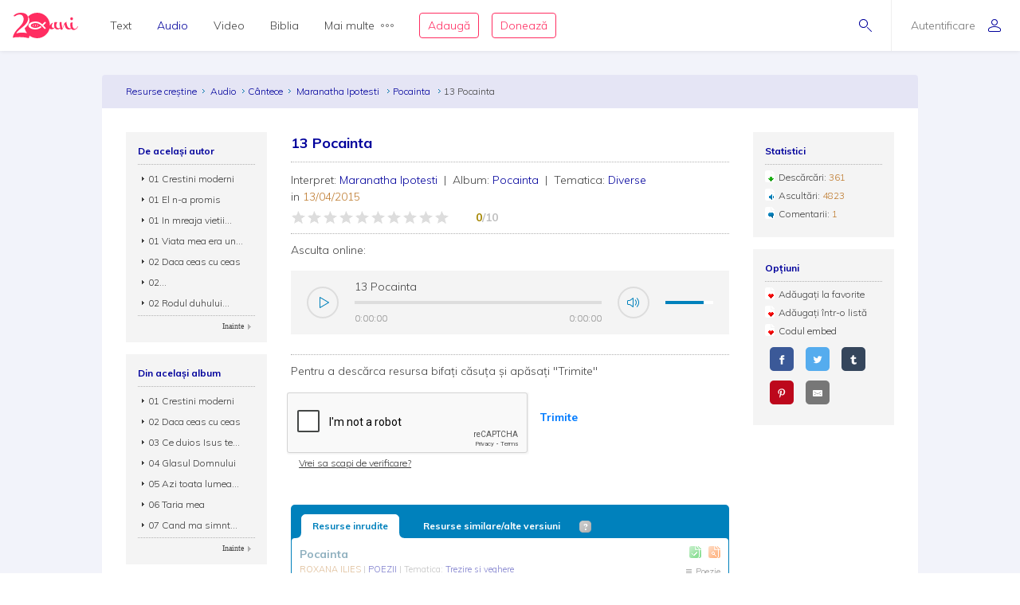

--- FILE ---
content_type: text/html; charset=utf-8
request_url: https://audio.resursecrestine.ro/cantece/135884/13-pocainta
body_size: 20231
content:
<!DOCTYPE html>
<html xmlns="http://www.w3.org/1999/xhtml" xml:lang="ro" lang="ro">
    <head>
    			<meta name="title" content="Resursecrestine.ro" />
		<link rel="stylesheet" type="text/css" media="screen" href="/bootstrap/css/bootstrap.min.css" />
<link rel="stylesheet" type="text/css" media="screen" href="/css/jquery-ui-1.7.1.custom.css" />
<link rel="stylesheet" type="text/css" media="screen" href="/css/clearfix.css" />
<link rel="stylesheet" type="text/css" media="screen" href="/css/jquery.autocomplete.css" />
<link rel="stylesheet" type="text/css" media="screen" href="/css/design.css" />
<link rel="stylesheet" type="text/css" media="screen" href="/css/layout.css" />
<link rel="stylesheet" type="text/css" media="screen" href="/css/scss/rc.global.css" />
<link rel="stylesheet" type="text/css" media="screen" href="/css/blue.monday/jplayer.skin.css" />
<link rel="stylesheet" type="text/css" media="screen" href="/css/jquery.rating.css" />
<script type="text/javascript" src="/js/jquery-3.2.1.min.js"></script>
<script type="text/javascript" src="/js/jquery.cookie.js"></script>
<script type="text/javascript" src="/js/resurse.common.js"></script>
<script type="text/javascript" src="/js/rc.header.js"></script>
<script type="text/javascript" src="/js/resurse.ajax.js"></script>
<script type="text/javascript" src="/js/jquery.tooltip.js"></script>
<script type="text/javascript" src="/js/jquery.autocomplete.js"></script>
<script type="text/javascript" src="/js/resurse.ajax.autocomplete.js"></script>
<script type="text/javascript" src="/js/jquery.validate.js"></script>
<script type="text/javascript" src="/js/popper.min.js"></script>
<script type="text/javascript" src="/bootstrap/js/bootstrap.min.js"></script>
<script type="text/javascript" src="/js/jquery-ui.min.js"></script>
<script type="text/javascript" src="/js/resurse.acorduri.js"></script>
<script type="text/javascript" src="/js/resurse.acorduri.def.js"></script>
<script type="text/javascript" src="/js/jquery.rating/jquery.rating.js"></script>
<script type="text/javascript" src="/js/jquery.jplayer.min.js"></script>
<script type="text/javascript" src="/js/audio-jplayer.js"></script>
<script type="text/javascript" src="/js/resurse.resize.js"></script>
<script type="text/javascript" src="/js/validate.js"></script>
        <title>
            13 Pocainta - Resurse Creștine
    </title>
<meta http-equiv="Content-Type" content="text/html; charset=utf-8" />
<meta name="title" content="13 Pocainta" />
<meta name="wot-verification" content="38804db8db4f3fdc4e21"/>
<meta name="keywords" content="13 Pocainta" />
<meta name="description" content="
Maranatha Ipotesti, Pocainta - cântec" />
<meta name="viewport" content="width=device-width, initial-scale=1, shrink-to-fit=no">
<meta name="theme-color" content="#00009C">
<meta property="og:site_name" content="Resurse Creștine" />
<meta property="og:url" content="https://audio.resursecrestine.ro/cantece/135884/13-pocainta" />
<meta property="og:title" content="13 Pocainta" />
<meta property="og:description" content="
Maranatha Ipotesti, Pocainta - cântec" />
<meta property="og:image" content="https://www.resursecrestine.ro/images/design/audio-menu-image.jpg" />
<meta property="og:type" content="music.song" />
    <meta property="og:audio" content="https://audio.resursecrestine.ro/playonline/52184" /><meta property="og:audio:type" content="audio/mpeg" />
<link rel="image_src" href="https://www.resursecrestine.ro/images/design/audio-menu-image.jpg" />
<link rel="manifest" href="manifest.json">

<meta name="google-site-verification" content="2NWLglkv7IEX6fYdUPatc7--QHgnqbHDZiGoNS8d2kU" />

<link rel="icon" href="/favicon.ico" />
<link rel="alternate" hreflang="ro" href="https://www.resursecrestine.ro" />
<link rel="alternate" title="Știrile Resurse Creștine" href="https://www.resursecrestine.ro/feed/stiri" type="application/rss+xml" />
<link rel="alternate" title="Jurnal de activitate" href="https://www.resursecrestine.ro/feed/jurnal" type="application/rss+xml" />
<link rel="search" type="application/opensearchdescription+xml" title="Resurse Creștine" href="/opensearch.xml" />
<script src="https://www.google.com/recaptcha/api.js" async defer></script>    </head>
    <body >
    <!-- HEADER Start -->
        
<header class="sticky-top">
    <div class="header row ">
        <div class="col-auto p-0 back-ios">
            <script>
                function backAway(){
                    if(history.length === 1){
                    } else {
                        history.back();
                    }
                }
            </script>
            <style>
                input.goback {
                    height: 100%;
                    padding: 0;
                    width: 48px;
                    background-color: transparent;
                    border: none;
                    background: url("data:image/svg+xml;charset=utf8,%3Csvg xmlns='http://www.w3.org/2000/svg' viewBox='0 0 16 16'%3E%3Cpath fill='%2300009C' d='M16 8.5c0 .276-.224.5-.5.5H1.707l3.146 3.146c.195.195.195.512 0 .707-.097.098-.225.147-.353.147s-.256-.049-.354-.146l-3.999-4c-.046-.046-.083-.102-.109-.163-.051-.122-.051-.26 0-.382.025-.062.062-.117.109-.163l3.999-3.999c.195-.195.512-.195.707 0s.195.512 0 .707L1.707 8H15.5c.276 0 .5.224.5.5z'/%3E%3C/svg%3E") no-repeat center center;
                    background-size: 16px 16px;
                }
            </style>
            <input type="button" class="d-flex align-items-center goback" value="" onClick="backAway()">
        </div>

        <div class="col-auto order-lg-1 rc-logo">
            <a href="https://stiri.resursecrestine.ro/313711/resurse-crestine-implineste-20-de-ani" class="d-flex align-items-center">
                <svg width="246" height="96" viewBox="0 0 246 96" fill="none" xmlns="http://www.w3.org/2000/svg">
                <path fill-rule="evenodd" clip-rule="evenodd" d="M92 5.9279e-05C118.6 5.9279e-05 140 21.4001 140 48.0001C140 48.0336 139.999 48.0673 139.999 48.1006C140.686 46.7904 141.55 45.4616 142.592 44.1143C145.716 40.0905 148.777 38.0782 151.774 38.0782C152.029 38.0784 152.156 38.1742 152.156 38.3653C152.156 38.5567 152.029 38.781 151.774 39.0362C150.435 39.7388 149.287 41.208 148.33 43.4434C147.437 45.6149 146.991 47.8503 146.991 50.1495C146.991 54.812 148.778 57.1435 152.349 57.1436C153.369 57.1435 154.325 56.8887 155.218 56.378C156.174 55.8032 156.747 55.0041 156.938 53.9825C156.11 51.7471 155.695 49.4153 155.695 46.9883C155.695 44.5615 155.791 42.5171 155.982 40.8565C156.493 37.3439 156.972 35.5871 157.418 35.587C157.61 35.204 159.331 35.0118 162.582 35.0118C165.898 35.0118 167.556 35.4914 167.557 36.4493C167.556 36.641 167.365 37.0243 166.982 37.5987C164.751 40.6644 163.634 43.8586 163.634 47.1797C163.634 50.5009 164.4 53.2484 165.931 55.42C167.525 57.5274 169.533 58.581 171.956 58.5811C174.128 58.5811 176.318 57.7313 178.528 56.0352C176.892 48.5431 176.07 43.4518 176.07 40.7608C176.07 37.8872 176.453 36.1939 177.218 35.6827C177.983 35.1718 179.195 34.9161 180.853 34.9161C182.509 34.9161 183.467 35.14 183.723 35.587C183.786 35.7147 183.817 35.9386 183.817 36.2579L183.723 38.5567C183.723 43.0917 184.901 50.1825 187.261 59.8272C191.023 46.1595 194.276 38.5901 197.018 37.1202C198.866 35.5235 200.589 34.7248 202.184 34.7247C202.693 34.7248 202.948 35.0124 202.948 35.587C202.948 36.1616 202.598 36.9281 201.896 37.8858C202.152 38.7161 202.502 40.0581 202.948 41.9102C203.458 43.7625 203.873 45.3281 204.191 46.6055C204.574 47.8829 205.116 49.3522 205.817 51.0128C206.519 52.6091 207.253 53.9186 208.018 54.9405C209.931 57.3674 212.354 58.581 215.287 58.5811C216.49 58.5811 217.698 58.3192 218.913 57.7989C217.452 54.6657 216.723 50.6789 216.723 45.8389C216.723 44.1146 216.881 41.9108 217.2 39.2286C217.2 38.654 217.488 38.2698 218.062 38.0782C221.886 36.5456 224.023 35.7797 224.471 35.7794C224.98 35.7796 225.235 36.0663 225.235 36.6407C224.789 39.2594 224.565 41.8466 224.565 44.4014C224.565 49.3194 225.395 53.2157 227.053 56.0899C228.711 58.9639 230.879 60.4012 233.557 60.4014C237.765 60.4013 242 56.5 244.33 51.1495L246 52.2999C244.5 55.5 242.038 59.1558 238.723 61.4551C235.407 63.8183 232.058 65.0001 228.679 65.0001C225.404 65 222.596 63.3809 220.255 60.1426C217.486 62.1663 214.587 63.1806 211.558 63.1807C208.561 63.1807 205.946 62.4774 203.714 61.0723C201.482 59.7311 199.792 57.9104 198.645 55.6114C196.54 51.3961 195.36 46.9246 195.104 42.1983C192.746 46.4138 190.609 52.0668 188.696 59.1563C188.186 61.0724 187.707 62.1577 187.261 62.4131C186.304 63.4988 184.87 64.0419 182.957 64.0421C181.044 64.042 180.088 63.8182 180.088 63.3712C179.979 62.4959 179.632 60.8259 179.056 58.3594C175.652 61.5717 172.043 63.1807 168.226 63.1807C163.698 63.1805 160.223 60.8481 157.8 56.1856C156.78 57.7185 155.122 59.156 152.826 60.4971C150.531 61.8384 148.362 62.5087 146.321 62.5089C142.405 62.5088 139.873 61.3461 138.722 59.0225C133.745 80.1559 114.781 96.0001 92 96.0001C81.0717 96.0001 71.0233 92.3524 62.9746 86.2256C62.7627 89.8101 61.1727 94.1294 60.1113 96.0001C50.9424 93.5725 41.8334 92.1188 30.5322 91.919C20.8093 91.7471 9.53132 91.8186 0 94.2256C0.585436 90.3464 1.6361 86.5697 3.15137 82.8965C4.66828 79.1286 6.91511 75.1364 9.8916 70.92C12.9719 66.7052 16.9928 62.0794 21.9541 57.044C27.019 52.0105 30.8794 47.6668 33.5352 44.0137C36.2962 40.2677 38.2231 36.7913 39.3154 33.585C40.4077 30.3789 40.9828 27.1162 41.04 23.7969C41.0809 21.4259 40.6565 18.9513 39.7676 16.3741C38.9822 13.7987 37.5164 11.5906 35.3701 9.75006C33.2255 7.81478 30.0798 6.80974 25.9326 6.73639C22.4076 6.67407 19.0773 7.32685 15.9424 8.6944C14.1828 9.48934 12.3652 10.6199 10.4893 12.084C8.08388 13.9614 4.60363 13.9509 2.51074 11.7305C7.4704 6.79005 12.348 3.60317 17.1436 2.16998C21.9407 0.641962 26.7763 -0.0792594 31.6494 0.00689522C37.7664 0.115087 42.7784 1.15276 46.6855 3.1192C50.5927 5.08568 53.452 7.69763 55.2627 10.9551C57.1787 14.1198 58.1047 17.5522 58.041 21.251C57.9723 25.2343 57.1273 29.1089 55.5068 32.8751C53.8879 36.5465 51.0708 40.5292 47.0557 44.8223C43.0422 49.0206 37.4089 53.9496 30.1553 59.6085C25.6348 63.1337 22.1587 66.2507 19.7266 68.959C17.2961 71.5725 15.0659 74.5688 13.0371 77.9483C17.5181 76.6994 21.4737 75.8679 24.9033 75.4542C28.333 75.0404 32.3812 74.8746 37.0469 74.9571C40.9868 75.0267 44.7154 75.3297 48.2324 75.8663C50.1803 76.1048 52.0206 76.4803 53.7539 76.9893C49.5985 71.5125 46.5912 65.1223 45.0889 58.1827C47.573 55.991 49.729 53.9486 51.5527 52.0528C55.6202 47.7308 58.474 43.7214 60.1143 40.0255C61.7561 36.2338 62.612 32.3326 62.6816 28.3223C62.7463 24.5985 61.8082 21.143 59.8672 17.9571C59.1981 16.7609 58.3863 15.6521 57.4346 14.629C66.1514 5.59991 78.3948 5.9279e-05 92 5.9279e-05ZM83.7998 33.0001C70.0001 33.6001 59.0003 40.2002 59 48.0001C59 56 69.9999 62.4 83.7998 63.0001H85.7998C94.1996 62.8001 102.2 59.8 108.6 54.2003L104.4 50.0001C99.2008 54.6001 92.7998 57.0001 85.7998 57.0001C75.9999 57 68 53 68 48.0001C68.0003 43.0002 76.0001 39.0001 85.7998 39.0001H86C93.8 39.0001 100.8 42.0005 106.2 47.4005L120.8 62.0001L125 57.7999L115.2 48.0001L125 38.0001L120.8 33.7999L111 43.5997L110.4 43.2003C103.8 36.6003 94.9998 33.0001 85.7998 33.0001H83.7998ZM87.209 42.8028C87.044 42.8028 86.886 42.8845 86.791 43.0284C85.7781 44.5692 85.0945 46.2325 84.5605 47.6544C84.0507 49.093 83.505 50.8021 83.292 52.6417C83.266 52.8715 83.4002 53.09 83.6182 53.169C83.6741 53.189 83.7321 53.1993 83.7891 53.1993C83.954 53.1993 84.112 53.1167 84.207 52.9737C85.2269 51.4268 85.9075 49.7655 86.4385 48.3458C86.9474 46.905 87.492 45.193 87.707 43.3604C87.7339 43.1295 87.5988 42.911 87.3799 42.8331C87.3239 42.8131 87.2659 42.8028 87.209 42.8028ZM78.6973 44.21C78.5493 44.21 78.4036 44.2776 78.3066 44.3985C77.4559 45.4603 76.9484 46.6396 76.5635 47.6514C76.2015 48.6843 75.8318 49.9125 75.8027 51.2784C75.7989 51.4932 75.9311 51.6857 76.1318 51.7589C76.1877 51.7788 76.2458 51.7891 76.3027 51.7891C76.4517 51.7891 76.5964 51.7216 76.6934 51.6016C77.5491 50.5368 78.0555 49.3585 78.4385 48.3477C78.7984 47.3128 79.1663 46.0824 79.1973 44.7227C79.2019 44.508 79.0699 44.3153 78.8682 44.2403C78.8123 44.2203 78.7541 44.2101 78.6973 44.21ZM94.6973 44.21C94.5493 44.21 94.4036 44.2776 94.3066 44.3985C93.4569 45.4603 92.9484 46.6396 92.5635 47.6514C92.2015 48.6843 91.8318 49.9125 91.8027 51.2784C91.7989 51.4932 91.9311 51.6857 92.1318 51.7589C92.1877 51.7788 92.2458 51.7891 92.3027 51.7891C92.4517 51.7891 92.5964 51.7216 92.6934 51.6016C93.5491 50.5368 94.0555 49.3585 94.4385 48.3477C94.7984 47.3128 95.1663 46.0824 95.1973 44.7227C95.2019 44.508 95.0699 44.3153 94.8682 44.2403C94.8123 44.2203 94.7541 44.2101 94.6973 44.21Z" fill="#FF2D61"/>
                <path d="M221.6 17.0001C223.003 17.0001 224.183 17.5431 225.14 18.629C226.16 19.7148 226.671 21.0248 226.671 22.5577C226.671 24.0903 226.16 25.3998 225.14 26.4854C224.183 27.5711 223.002 28.1133 221.6 28.1133C220.261 28.1131 219.113 27.5709 218.156 26.4854C217.2 25.3997 216.723 24.0902 216.723 22.5577C216.723 21.025 217.2 19.7146 218.156 18.629C219.112 17.5436 220.261 17.0003 221.6 17.0001Z" fill="#FF2D61"/>
                </svg>            </a>
        </div>

        <div class="rc-right-header col-auto order-lg-3 ml-auto d-flex align-items-center">
            <a class="rc-search-icon d-flex align-items-center">
                <span>
                    <svg  class="open-search show" version="1.1" xmlns="http://www.w3.org/2000/svg" xmlns:xlink="http://www.w3.org/1999/xlink" xmlns:a="http://ns.adobe.com/AdobeSVGViewerExtensions/3.0/"
                x="0px" y="0px" width="16px" height="16px" viewBox="0 0 16 16" style="enable-background:new 0 0 16 16;" xml:space="preserve">
                    <path d="M5.5,0C2.462,0,0,2.462,0,5.5C0,8.538,2.462,11,5.5,11S11,8.538,11,5.5C11,2.462,8.538,0,5.5,0z M5.5,10
                        C3.019,10,1,7.981,1,5.5S3.019,1,5.5,1S10,3.019,10,5.5S7.981,10,5.5,10z"/>
                    <path d="M15.854,15.146l-4.965-4.964c-0.195-0.195-0.512-0.195-0.707,0s-0.195,0.512,0,0.707l4.965,4.964
                        C15.244,15.951,15.372,16,15.5,16s0.256-0.049,0.354-0.146C16.049,15.658,16.049,15.342,15.854,15.146z"/>
                </svg>                    <svg  class="close-search" version="1.1" xmlns="http://www.w3.org/2000/svg" xmlns:xlink="http://www.w3.org/1999/xlink" xmlns:a="http://ns.adobe.com/AdobeSVGViewerExtensions/3.0/"
                x="0px" y="0px" width="16px" height="16px" viewBox="0 0 16 16" style="enable-background:new 0 0 16 16;" xml:space="preserve">
                    <path d="M13.854,13.146c0.195,0.195,0.195,0.512,0,0.707C13.756,13.951,13.628,14,13.5,14s-0.256-0.049-0.354-0.146L8,8.707
                        l-5.146,5.146C2.756,13.951,2.628,14,2.5,14s-0.256-0.049-0.354-0.146c-0.195-0.195-0.195-0.512,0-0.707L7.293,8L2.146,2.854
                        c-0.195-0.195-0.195-0.512,0-0.707s0.512-0.195,0.707,0L8,7.293l5.146-5.146c0.195-0.195,0.512-0.195,0.707,0s0.195,0.512,0,0.707
                        L8.707,8L13.854,13.146z"/>
                </svg>                </span>
<!--                <img class="help-img help-cautare" src="/images/svg-cautare@3x.png">-->
            </a>

            <div class="rc-usermenu col-auto order-lg-3 d-flex align-items-center">
                                    <a class="no-user d-flex align-items-center" href="https://www.resursecrestine.ro/autentificare">
                        <span class="d-none d-lg-block">Autentificare</span><svg version="1.1" xmlns="http://www.w3.org/2000/svg" xmlns:xlink="http://www.w3.org/1999/xlink" xmlns:a="http://ns.adobe.com/AdobeSVGViewerExtensions/3.0/"
                x="0px" y="0px" width="16px" height="16px" viewBox="0 0 16 16" style="enable-background:new 0 0 16 16;" xml:space="preserve">
                    <path d="M8,8c2.209,0,4-1.791,4-4c0-2.209-1.791-4-4-4S4,1.791,4,4C4,6.209,5.791,8,8,8z M8,1c1.654,0,3,1.346,3,3
                        c0,1.654-1.346,3-3,3S5,5.654,5,4C5,2.346,6.346,1,8,1z M8,9c-4.418,0-8,2.067-8,4v1c0,1.105,0.895,2,2,2h12c1.105,0,2-0.895,2-2
                        c0,0,0-0.75,0-1C16,11.067,12.418,9,8,9z M15,14c0,0.551-0.449,1-1,1H2c-0.551,0-1-0.449-1-1v-1c0-1.03,2.726-3,7-3s7,1.97,7,3V14z"/>
                </svg>                    </a>
                <!--                <img class="help-img help-user" src="/images/svg-user@3x.png">-->
            </div>

            <button type="button" class="navbar-toggler rc-menu-toggler d-block d-lg-none" data-toggle="collapse" data-target="#navbarNavDropdown" aria-controls="navbarNavDropdown" aria-expanded="false" aria-label="Toggle navigation">
                <svg version="1.1" xmlns="http://www.w3.org/2000/svg" xmlns:xlink="http://www.w3.org/1999/xlink" xmlns:a="http://ns.adobe.com/AdobeSVGViewerExtensions/3.0/"
                x="0px" y="0px" width="16px" height="16px" viewBox="0 0 16 16" style="enable-background:new 0 0 16 16;" xml:space="preserve">
                    <path d="M15.5,9h-15C0.224,9,0,8.776,0,8.5S0.224,8,0.5,8h15C15.776,8,16,8.224,16,8.5S15.776,9,15.5,9z M8,13.5
                        C8,13.224,7.776,13,7.5,13h-7C0.224,13,0,13.224,0,13.5S0.224,14,0.5,14h7C7.776,14,8,13.776,8,13.5z M12,3.5
                        C12,3.224,11.776,3,11.5,3h-11C0.224,3,0,3.224,0,3.5S0.224,4,0.5,4h11C11.776,4,12,3.776,12,3.5z"/>
                </svg>            </button>
        </div>

        <div class="col-12 col-lg order-lg-2 rc-menu">
            
<nav class="navbar navbar-expand-lg d-none">
	<button type="button" class="navbar-toggler user-menu-toggler" data-toggle="collapse" data-target="#navbarNavUser" aria-controls="navbarNavUser" aria-expanded="false" aria-label="Toggle navigation">
		<div class="menu-user-photo ">
							<svg version="1.1" xmlns="http://www.w3.org/2000/svg" xmlns:xlink="http://www.w3.org/1999/xlink" xmlns:a="http://ns.adobe.com/AdobeSVGViewerExtensions/3.0/"
                x="0px" y="0px" width="16px" height="16px" viewBox="0 0 16 16" style="enable-background:new 0 0 16 16;" xml:space="preserve">
                    <path d="M8,8c2.209,0,4-1.791,4-4c0-2.209-1.791-4-4-4S4,1.791,4,4C4,6.209,5.791,8,8,8z M8,1c1.654,0,3,1.346,3,3
                        c0,1.654-1.346,3-3,3S5,5.654,5,4C5,2.346,6.346,1,8,1z M8,9c-4.418,0-8,2.067-8,4v1c0,1.105,0.895,2,2,2h12c1.105,0,2-0.895,2-2
                        c0,0,0-0.75,0-1C16,11.067,12.418,9,8,9z M15,14c0,0.551-0.449,1-1,1H2c-0.551,0-1-0.449-1-1v-1c0-1.03,2.726-3,7-3s7,1.97,7,3V14z"/>
                </svg>					</div>
	</button>
</nav>

<nav class="navbar navbar-expand-lg">
  	<div class="collapse navbar-collapse" id="navbarNavDropdown">
		<ul class="navbar-nav">
			<li class="nav-item dropdown">
				<a class="nav-link dropdown-toggle" href="#" id="navbarDropdownMenuLink" data-toggle="dropdown" aria-haspopup="true" aria-expanded="false">
					Text
				</a>
				<div class="dropdown-menu text" aria-labelledby="navbarDropdownMenuLink">
					<div class="row m-0">
						<div class="col-md col-menu">
							<button class="dropdown-header back d-block d-lg-none">Text</button>
							<a class="dropdown-item featured-item" href="https://www.resursecrestine.ro/acorduri">Acorduri</a>
							<a class="dropdown-item featured-item" href="https://www.resursecrestine.ro/cantece">Cântece</a>
							<a class="dropdown-item featured-item" href="https://www.resursecrestine.ro/editoriale">Editoriale</a>
							<a class="dropdown-item featured-item" href="https://www.resursecrestine.ro/poezii">Poezii</a>
							<a class="dropdown-item featured-item" href="https://www.resursecrestine.ro/devotionale">Devoționale</a>
						</div>
						<div class="col-md col-menu">
							<a class="dropdown-item" href="https://www.resursecrestine.ro/biografii">Biografii</a>
							<a class="dropdown-item" href="https://www.resursecrestine.ro/carti">Cărți</a>
							<a class="dropdown-item" href="https://www.resursecrestine.ro/cugetari">Cugetări</a>
							<a class="dropdown-item" href="https://www.resursecrestine.ro/dezbateri">Dezbateri</a>
							<a class="dropdown-item" href="https://www.resursecrestine.ro/eseuri">Eseuri</a>
							<a class="dropdown-item" href="https://www.resursecrestine.ro/jocuri">Jocuri</a>
							<a class="dropdown-item" href="https://www.resursecrestine.ro/lectia-zilnica">Lecția zilnică</a>
							<a class="dropdown-item" href="https://www.resursecrestine.ro/maxime">Maxime</a>
							<a class="dropdown-item" href="https://www.resursecrestine.ro/marturii">Mărturii</a>
						</div>
						<div class="col-md col-menu">
							<a class="dropdown-item" href="https://www.resursecrestine.ro/partituri">Partituri</a>
							<a class="dropdown-item" href="https://www.resursecrestine.ro/predici">Predici</a>
							<a class="dropdown-item" href="https://www.resursecrestine.ro/powerpoint">Powerpoint</a>
							<a class="dropdown-item" href="https://www.resursecrestine.ro/reviste">Reviste</a>
							<a class="dropdown-item" href="https://www.resursecrestine.ro/schite">Schițe</a>
							<a class="dropdown-item" href="https://www.resursecrestine.ro/studii">Studii</a>
							<a class="dropdown-item" href="https://www.resursecrestine.ro/scenete">Scenete</a>
							<a class="dropdown-item" href="https://www.resursecrestine.ro/versete">Versete</a>
							<a class="dropdown-item" href="https://www.resursecrestine.ro/cereri-resurse">Cereri</a>
						</div>
						<div class="col-md banner-placeholder">
                            <a href="https://www.resursecrestine.ro///">
                                <div class="rc-banner" style="background-image: url(https://www.resursecrestine.ro/images/design/text-menu-image.jpg)">
                                    <span class="color-overlay" style="background-color: #00009C;"></span>
                                    <span class="banner-title"></span>
                                    <span class="banner-subtitle"></span>
                                    <span class="banner-info"> text</span>
                                </div>
                            </a>
						</div>
					</div>
				</div>
			</li>

			<li class="nav-item dropdown active">
				<a class="nav-link dropdown-toggle" href="#" id="navbarDropdownMenuLink" data-toggle="dropdown" aria-haspopup="true" aria-expanded="false">
					Audio
				</a>
				<div class="dropdown-menu audio" aria-labelledby="navbarDropdownMenuLink">
					<div class="row m-0">
						<div class="col-md col-menu">
							<button class="dropdown-header back d-block d-lg-none">Audio</button>
							<a class="dropdown-item featured-item" href="/cantece">Cântece</a>
							<a class="dropdown-item featured-item" href="/predici">Predici</a>
							<a class="dropdown-item featured-item" href="/biblia">Biblia audio</a>
						</div>
						<div class="col-md col-menu">
							<a class="dropdown-item" href="/marturii">Mărturii</a>
							<a class="dropdown-item" href="/midi">Midi</a>
							<a class="dropdown-item" href="/negative">Negative</a>
							<a class="dropdown-item" href="/poezii">Poezii</a>
							<a class="dropdown-item" href="/carti">Cărți</a>
							<a class="dropdown-item" href="/conferinte">Conferințe</a>
							<a class="dropdown-item" href="/emisiuni">Emisiuni</a>
							<a class="dropdown-item" href="/meditatii">Meditații</a>
							<a class="dropdown-item" href="/povestiri">Povestiri</a>
						</div>
						<div class="col-md col-menu">
						</div>
						<div class="col-md banner-placeholder">
                            <a href="https://audio.resursecrestine.ro/emisiuni/315730/68-colindele-autohtone-romanesti_geneza-unor-compozitii_monica-turtoi">
                                <div class="rc-banner" style="background-image: url(https://www.resursecrestine.ro/images/design/audio-menu-image.jpg)">
                                    <span class="color-overlay" style="background-color: #FF2D61;"></span>
                                    <span class="banner-title">68 - Colindele autohtone romanesti_Geneza unor compozitii_Monica Turtoi</span>
                                    <span class="banner-subtitle">Radio Vocea Evangheliei Cluj</span>
                                    <span class="banner-info">Emisiune radio audio</span>
                                </div>
                            </a>
						</div>
					</div>
				</div>
			</li>

			<li class="nav-item dropdown">
				<a class="nav-link dropdown-toggle" href="#" id="navbarDropdownMenuLink" data-toggle="dropdown" aria-haspopup="true" aria-expanded="false">
					Video
				</a>
				<div class="dropdown-menu video" aria-labelledby="navbarDropdownMenuLink">
					<div class="row m-0">
						<div class="col-md col-menu">
							<button class="dropdown-header back d-block d-lg-none">Video</button>
							<a class="dropdown-item featured-item" href="https://video.resursecrestine.ro/predici">Predici</a>
							<a class="dropdown-item featured-item" href="https://video.resursecrestine.ro/emisiuni">Emisiuni</a>
						</div>
						<div class="col-md col-menu">
							<a class="dropdown-item" href="https://video.resursecrestine.ro/dezbateri">Dezbateri</a>
							<a class="dropdown-item" href="https://video.resursecrestine.ro/marturii">Mărturii</a>
							<a class="dropdown-item" href="https://video.resursecrestine.ro/meditatii">Meditații</a>
							<a class="dropdown-item" href="https://video.resursecrestine.ro/misiune">Misiune</a>
							<a class="dropdown-item" href="https://video.resursecrestine.ro/studii">Studii</a>
						</div>
						<div class="col-md col-menu">
						</div>
						<div class="col-md banner-placeholder">
                            <a href="https://video.resursecrestine.ro///">
                                <div class="rc-banner" style="background-image: url(https://www.resursecrestine.ro);">
                                    <span class="color-overlay" style="background-color: #00009C;"></span>
                                    <span class="banner-title"></span>
                                    <span class="banner-subtitle"></span>
                                    <span class="banner-info"> video</span>
                                </div>
                            </a>
						</div>
					</div>
				</div>
			</li>

			<li class="nav-item dropdown">
				<a class="nav-link dropdown-toggle" href="#" id="navbarDropdownMenuLink" data-toggle="dropdown" aria-haspopup="true" aria-expanded="false">
					Biblia
				</a>
				<div class="dropdown-menu biblia" aria-labelledby="navbarDropdownMenuLink">
					<div class="row m-0">
						<div class="col-md col-menu">
							<button class="dropdown-header back d-block d-lg-none">Biblia</button>
							<a class="dropdown-item featured-item" href="https://biblia.resursecrestine.ro/">Citește Biblia</a>
							<a class="dropdown-item featured-item" href="/biblia">Biblia audio</a>
							<a class="dropdown-item featured-item" href="https://www.resursecrestine.ro/proiectie-online/#!/biblia">Proiectează Biblia</a>
							<a class="dropdown-item featured-item" href="https://www.resursecrestine.ro/carti/60376/biblia-scanata-traducerea-dumitru-cornilescu">Descarcă Biblia scanată</a>
						</div>
						<div class="col-md col-menu">
							<a class="dropdown-item" href="https://www.resursecrestine.ro/concurs-biblic">Concurs biblic</a>
							<a class="dropdown-item" href="https://biblia.resursecrestine.ro/joc-biblic">Joc biblic</a>
							<a class="dropdown-item" href="https://biblia.resursecrestine.ro/pasajul-zilei">Pasajul zilnic</a>
							<a class="dropdown-item" href="https://biblia.resursecrestine.ro/planuri-de-citire-intr-un-an">Planuri de citire</a>
							<a class="dropdown-item" href="https://biblia.resursecrestine.ro/intrebari-concurs-biblic">Întrebări concurs și joc biblic</a>
						</div>
						<div class="col-md col-menu">
						</div>
						<div class="col-md featured-placeholder" style="background-image: url(https://www.resursecrestine.ro/images/design/bible-menu-image.jpg)">
							<div class="row m-0">
								<div class="col-md col-menu col-bible">
									<a class="dropdown-item" href="https://biblia.resursecrestine.ro/psalmii">Psalmii</a>
									<a class="dropdown-item" href="https://biblia.resursecrestine.ro/geneza">Geneza</a>
									<a class="dropdown-item" href="https://biblia.resursecrestine.ro/matei">Matei</a>
									<a class="dropdown-item" href="https://biblia.resursecrestine.ro/ioan">Ioan</a>
									<a class="dropdown-item" href="https://biblia.resursecrestine.ro/proverbele">Proverbele</a>
									<a class="dropdown-item" href="https://biblia.resursecrestine.ro/luca">Luca</a>
									<a class="dropdown-item" href="https://biblia.resursecrestine.ro/romani">Romani</a>
									<a class="dropdown-item" href="https://biblia.resursecrestine.ro/1-corinteni">1 Corinteni</a>
									<a class="dropdown-item" href="https://biblia.resursecrestine.ro/apocalipsa">Apocalipsa</a>
									<a class="dropdown-item" href="https://biblia.resursecrestine.ro/isaia">Isaia</a>
									<a class="dropdown-item" href="https://biblia.resursecrestine.ro/faptele-apostolilor">Faptele apostolilor</a>
									<a class="dropdown-item" href="https://biblia.resursecrestine.ro/deuteronomul">Deuteronomul</a>
									<a class="dropdown-item" href="https://biblia.resursecrestine.ro/efeseni">Efeseni</a>
								</div>
							</div>
						</div>
					</div>
				</div>
			</li>

			<li class="nav-item dropdown">
				<a class="nav-link dropdown-toggle d-flex align-items-center" href="#" id="navbarDropdownMenuLink" data-toggle="dropdown" aria-haspopup="true" aria-expanded="false">
					Mai multe<svg version="1.1" xmlns="http://www.w3.org/2000/svg" xmlns:xlink="http://www.w3.org/1999/xlink" xmlns:a="http://ns.adobe.com/AdobeSVGViewerExtensions/3.0/"
                x="0px" y="0px" width="16px" height="4px" viewBox="0 0 16 4" style="enable-background:new 0 0 16 4;" xml:space="preserve">
                    <path d="M2,0C0.897,0,0,0.897,0,2s0.897,2,2,2s2-0.897,2-2S3.103,0,2,0z M2,3C1.449,3,1,2.551,1,2s0.449-1,1-1s1,0.449,1,1
                        S2.551,3,2,3z M14,0c-1.103,0-2,0.897-2,2s0.897,2,2,2s2-0.897,2-2S15.103,0,14,0z M14,3c-0.551,0-1-0.449-1-1s0.449-1,1-1
                        s1,0.449,1,1S14.551,3,14,3z M8,0C6.897,0,6,0.897,6,2s0.897,2,2,2s2-0.897,2-2S9.103,0,8,0z M8,3C7.449,3,7,2.551,7,2s0.449-1,1-1
                        s1,0.449,1,1S8.551,3,8,3z"/>
                </svg>				</a>
				<div class="dropdown-menu more" aria-labelledby="navbarDropdownMenuLink">
					<div class="row m-0">
						<div class="col-md col-menu">
							<button class="dropdown-header back d-block d-lg-none">Mai multe...</button>
							<h6 class="dropdown-header">Stiri</h6>
							<a class="dropdown-item" href="https://stiri.resursecrestine.ro/">Toate știrile</a>
							<a class="dropdown-item" href="https://stiri.resursecrestine.ro/anunturi">Anunțuri</a>
							<a class="dropdown-item" href="https://stiri.resursecrestine.ro/audio">Audio</a>
							<a class="dropdown-item" href="https://stiri.resursecrestine.ro/diverse">Diverse</a>
							<a class="dropdown-item" href="https://stiri.resursecrestine.ro/editoriale">Editoriale</a>
							<a class="dropdown-item" href="https://stiri.resursecrestine.ro/evenimente">Evenimente</a>
							<a class="dropdown-item" href="https://stiri.resursecrestine.ro/international">Internațional</a>
							<a class="dropdown-item" href="https://stiri.resursecrestine.ro/interviuri">Interviuri</a>
							<a class="dropdown-item" href="https://stiri.resursecrestine.ro/misiune">Misiune</a>
							<a class="dropdown-item" href="https://stiri.resursecrestine.ro/prizonieri-pentru-christos">Prizonieri pentru Christos</a>
							<a class="dropdown-item" href="https://stiri.resursecrestine.ro/recenzii-carti">Recenzii cărți</a>
							<a class="dropdown-item" href="https://stiri.resursecrestine.ro/resurse-crestine">Resurse Creștine</a>
							<a class="dropdown-item" href="https://stiri.resursecrestine.ro/semnele-sfarsitului">Semnele sfârșitului</a>
							<a class="dropdown-item" href="https://stiri.resursecrestine.ro/stiri-din-israel">Știri din Israel</a>
													</div>

						<div class="col-md col-menu">
							<h6 class="dropdown-header">Felicitari</h6>
							<a class="dropdown-item" href="https://felicitari.resursecrestine.ro/">Toate felicitările</a>
							<a class="dropdown-item" href="https://felicitari.resursecrestine.ro/1-martie">1 Martie</a>
							<a class="dropdown-item" href="https://felicitari.resursecrestine.ro/8-martie">8 Martie</a>
							<a class="dropdown-item" href="https://felicitari.resursecrestine.ro/anul-nou">Anul Nou</a>
							<a class="dropdown-item" href="https://felicitari.resursecrestine.ro/binecuvantare">Binecuvântare</a>
							<a class="dropdown-item" href="https://felicitari.resursecrestine.ro/rusalii">Cincizecime</a>
							<a class="dropdown-item" href="https://felicitari.resursecrestine.ro/craciun">Crăciun</a>
							<a class="dropdown-item" href="https://felicitari.resursecrestine.ro/diverse">Diverse</a>
							<a class="dropdown-item" href="https://felicitari.resursecrestine.ro/dragoste">Dragoste</a>
							<a class="dropdown-item" href="https://felicitari.resursecrestine.ro/incurajare">Încurajare</a>
							<a class="dropdown-item" href="https://felicitari.resursecrestine.ro/multumire">Mulțumire</a>
							<a class="dropdown-item" href="https://felicitari.resursecrestine.ro/paste">Paște</a>
							<a class="dropdown-item" href="https://felicitari.resursecrestine.ro/prietenie">Prietenie</a>
							<a class="dropdown-item" href="https://felicitari.resursecrestine.ro/roada-duhului">Roada Duhului</a>
							<a class="dropdown-item" href="https://felicitari.resursecrestine.ro/versete">Versete</a>
							<a class="dropdown-item" href="https://felicitari.resursecrestine.ro/versete-nt">Versete NT</a>
							<a class="dropdown-item" href="https://felicitari.resursecrestine.ro/zi-de-nastere">Zi de naștere</a>
						</div>

						<div class="col-md col-menu">
							<h6 class="dropdown-header">Diverse</h6>
							<a class="dropdown-item" href="https://www.resursecrestine.ro/proiectie-online/">Proiecție online</a>
							<a class="dropdown-item" href="https://www.resursecrestine.ro/linkuri">Linkuri</a>
							<a class="dropdown-item" href="https://www.resursecrestine.ro/programe-crestine">Programe creștine</a>
							<a class="dropdown-item" href="https://www.resursecrestine.ro/recenzii/aparitii-carti">Recenzii cărți</a>
							<a class="dropdown-item" href="https://www.resursecrestine.ro/sarbatori/nasterea-domnului-si-anul-nou">Resurse de sărbători</a>
							<a class="dropdown-item" href="https://www.resursecrestine.ro/sarbatori/paste">Resurse de Paște</a>
							<a class="dropdown-item" href="https://www.resursecrestine.ro/web-api">Servicii web</a>
						</div>

						<div class="col-md featured-placeholder">
							<div class="row m-0">
								<div class="col-md col-menu col-concurs">
									<h6 class="dropdown-header">Concurs</h6>
																																				<a class="dropdown-item" href="https://www.resursecrestine.ro/concurs-biblic">Concurs biblic</a>
									<a class="dropdown-item" href="https://biblia.resursecrestine.ro/joc-biblic">Joc biblic</a>
									<a class="dropdown-item" href="https://biblia.resursecrestine.ro/intrebari-concurs-biblic">Întrebări concurs și joc biblic</a>
								</div>

								<div class="col-md col-menu">
									<h6 class="dropdown-header">Contact</h6>
									<a class="dropdown-item" href="https://www.resursecrestine.ro/despre-noi">Despre noi</a>
									<a class="dropdown-item" href="https://www.resursecrestine.ro/contact">Contactați-ne</a>
									<a class="dropdown-item" href="https://www.resursecrestine.ro/consiliere-spirituala">Consiliere spirituală</a>
									<a class="dropdown-item" href="https://www.resursecrestine.ro/cerere-rugaciune">Cerere de rugăciune</a>
									<a class="dropdown-item" href="https://www.resursecrestine.ro/cartea-de-oaspeti">Cartea de oaspeți</a>
									<a class="dropdown-item" href="https://www.resursecrestine.ro/motivatie">Motivație</a>
									<a class="dropdown-item" href="https://www.resursecrestine.ro/intrebari-frecvente">Întrebări frecvente</a>
<!--									<a class="btn btn-block rc-btn-primary-outline" href="--><!--">Donează</a>-->
								</div>
							</div>
						</div>
					</div>
				</div>
			</li>

			<li class="nav-item dropdown d-flex align-items-center  ">
				<button class="btn rc-btn-primary-outline btn-add-resources dropdown-toggle" href="#" id="navbarDropdownMenuLink" data-toggle="dropdown" aria-haspopup="true" aria-expanded="false">
					Adaugă
				</button>
				<div class="dropdown-menu more " aria-labelledby="navbarDropdownMenuLink">
					<div class="row m-0">
						<div class="col-md col-menu">
							<button class="dropdown-header back d-block d-lg-none">Adaugă</button>
														<a class="dropdown-item" href="https://www.resursecrestine.ro/cum-sa-adaugi-resurse">Cum să adaugi resurse</a>
							<a class="dropdown-item" href="https://www.resursecrestine.ro/adauga-cerere">Cerere</a>
							<a class="dropdown-item" href="https://www.resursecrestine.ro/biografii/adauga">Biografie</a>
							<a class="dropdown-item" href="https://www.resursecrestine.ro/cantece/adauga">Cântec</a>
							<a class="dropdown-item" href="https://www.resursecrestine.ro/acorduri/adauga">Cântec cu acord</a>
							<a class="dropdown-item" href="https://www.resursecrestine.ro/cugetari/adauga">Cugetare</a>
							<a class="dropdown-item" href="https://www.resursecrestine.ro/devotionale/adauga">Devoțional</a>
							<a class="dropdown-item" href="https://www.resursecrestine.ro/eseuri/adauga">Eseu</a>
							<a class="dropdown-item" href="https://www.resursecrestine.ro/linkuri/adauga">Link</a>
							<a class="dropdown-item" href="https://www.resursecrestine.ro/maxime/adauga">Maximă</a>
							<a class="dropdown-item" href="https://www.resursecrestine.ro/marturii/adauga">Mărturie</a>
							<a class="dropdown-item" href="https://www.resursecrestine.ro/poezii/adauga">Poezie</a>
							<a class="dropdown-item" href="https://www.resursecrestine.ro/predici/adauga">Predică</a>
							<a class="dropdown-item" href="https://www.resursecrestine.ro/schite/adauga">Schiță</a>
							<a class="dropdown-item" href="https://stiri.resursecrestine.ro/adauga" >Știre</a>
							<a class="dropdown-item" href="https://www.resursecrestine.ro/studii/adauga">Studiu</a>
						</div>

						<div class="col-md col-menu">
							<h6 class="dropdown-header">&nbsp;</h6>
																																																																																										</div>

						
											</div>
				</div>
			</li>
            <li class="nav-item dropdown d-flex align-items-center">
                <a class="btn rc-btn-primary-outline btn-add-resources donatii-menu-link" href="https://www.resursecrestine.ro/donatii">Donează</a>
			</li>
		</ul>
  	</div>
</nav>        </div>
    </div>

    <div class="rc-search-container">
        
<form class="form-row align-items-center m-0" action="https://www.resursecrestine.ro/searching" method="post">
    <div  class="col-12 col-sm p-0">
        <input type="text" name="search_text" value="" placeholder="Caută..." tabindex="-1" autocomplete="off" id="search_text" class="form-control form-control-sm input-search ac-input" />    </div>
    <div  class="form-row col-12 col-sm-auto p-0 m-0 container-search-more">
        <div class="col-5 col-sm-auto container-search-in">
            <select name="search_in" class="form-control custom-select" id="search_in">
<option value="0">Toate resursele</option>
<option value="16">Biblia</option>
<option value="36">Știri</option>
<optgroup label="Resurse text"><option value="7">Poezii</option>
<option value="2">Cântece</option>
<option value="1">Acorduri</option>
<option value="15">Partituri</option>
<option value="5">Eseuri</option>
<option value="3">Devoționale</option>
<option value="47">Dezbateri</option>
<option value="10">Predici</option>
<option value="8">Schițe</option>
<option value="6">Maxime</option>
<option value="46">Cugetări</option>
<option value="9">Studii</option>
<option value="11">Cărti</option>
<option value="12">Powerpoint</option>
<option value="14">Reviste</option>
<option value="4">Editoriale</option>
<option value="42">Biografii</option>
<option value="41">Versete</option></optgroup>
<optgroup label="Resurse audio"><option value="18" selected="selected">Cântece mp3</option>
<option value="17">Predici mp3</option>
<option value="19">Emisiuni radio</option>
<option value="20">Mărturii</option>
<option value="24">Carți audio</option>
<option value="22">Poezii recitate</option>
<option value="21">Povestiri biblice</option>
<option value="25">Midi</option>
<option value="23">Conferințe</option>
<option value="26">Negative</option>
<option value="27">Biblia audio</option></optgroup>
<optgroup label="Resurse video"><option value="30">Predici</option>
<option value="29">Mărturii</option>
<option value="31">Studii</option>
<option value="33">Misiune</option>
<option value="40">Meditații</option>
<option value="28">Emisiuni</option>
<option value="48">Dezbateri</option></optgroup>
<optgroup label="Resurse copii"><option value="37">Jocuri</option>
<option value="39">Lecția zilnică</option></optgroup>
</select>        </div>
        <div class="col-5 col-sm-auto container-search-by">
            <select name="search_by" class="form-control custom-select" id="search_by">
<option value="titlu">Titlu</option>
<option value="autor">Autor</option>
<option value="album">Album/Volum</option>
<option value="tematica">Tematica</option>
<option value="continut">Continut</option>
</select>        </div>
        <div class="col-2 col-sm-auto container-search-button">
            <button id="search-button" class="btn rc-btn-primary btn-sm btn-block" type="submit">
                <svg xmlns="http://www.w3.org/2000/svg" width="16" height="16" fill="currentColor" class="bi bi-search" viewBox="0 0 16 16">
                    <path d="M11.742 10.344a6.5 6.5 0 1 0-1.397 1.398h-.001c.03.04.062.078.098.115l3.85 3.85a1 1 0 0 0 1.415-1.414l-3.85-3.85a1.007 1.007 0 0 0-.115-.1zM12 6.5a5.5 5.5 0 1 1-11 0 5.5 5.5 0 0 1 11 0z"/>
                </svg>
                <span id="search-button-text">Caută</span>
            </button>
        </div>
    </div>
    <input type="hidden" value="" id="search_by_field" name="search_by_field">
</form>    </div>

<!--    <img class="help-img help-meniu" src="/images/svg-meniu@3x.png">-->
</header>

<!-- <div class="help">-->
<!--     <div class="help-content">-->
<!--         <p>-->
<!--            Interfața site-ului a fost îmbunătățită și mai sus vedeți săgeți care indică unde se află acum fiecare-->
<!--            element principal de navigare și căutare.-->
<!--         </p>-->
<!--         <button id="quit-help" class="btn btn-block rc-btn-secondary">Multumesc, inchide!</button>-->
<!--     </div>-->
<!--</div>-->    <!-- HEADER End -->

        <div class="trc-body">
            <div class="container-fluid trc-wrapper">
                <div class="row breadcrumb-outer">
                    <div class="breadcrumb col">
                        <div class="breadcrumb-inner">
                            <a href="https://www.resursecrestine.ro/">Resurse creștine</a>
                                                            <a href="#">Audio</a><a href="/cantece">Cântece</a>    <a href="https://audio.resursecrestine.ro/cantece/index-autori/maranatha-ipotesti">
		Maranatha Ipotesti	</a>
	<a class="wrap-text" href="https://audio.resursecrestine.ro/cantece/index-autori/maranatha-ipotesti/album/pocainta">
		Pocainta 
	</a>
    <span class="wrap-text">13 Pocainta</span>                                                    </div>
                    </div>
                </div>

                <div class="row">
                    <div class="col-lg-7 order-lg-2 mb-3">
                            <script>
        function getShareDetails() {
            var t = '';
            var txt = '';
            var u = window.location.href;
            return {
                title: t,
                text: txt,
                url: u
            };
        }
        function shareResource() {
            if (navigator.share) {
                navigator.share(getShareDetails());
            }
        }
    </script>

    <div class="title">
        <div class="row">
            <div class="titleContent col">
                13 Pocainta            </div>
            <!--Share resource-->
            
                    </div>
    </div>





<div class="dottedSection clearfix">
   Interpret:
<a href="https://audio.resursecrestine.ro/cantece/index-autori/maranatha-ipotesti" class="blueLink">
	Maranatha Ipotesti 
</a>                                              
                                              
&nbsp;|&nbsp;
Album:
<a href="https://audio.resursecrestine.ro/cantece/index-autori/maranatha-ipotesti/album/pocainta" class="blueLink">
	Pocainta 
</a>
&nbsp;|&nbsp;
Tematica:
<a href="https://audio.resursecrestine.ro/cantece/index-tematic/diverse" class="blueLink">
	Diverse 
</a>
<br/>    
				            in <span class="date">13/04/2015</span>
	            
<div class="star-box clearfix"> 
	<div class="rating rating-big left" id="135884|res|0|0" style="width:282px;">
		<span class="rating-bg">&nbsp;</span> 
		<span class="rating-res" style="width: 0px">&nbsp;</span> 
		<span class="rating-stars"> 
		
			<a href="https://www.resursecrestine.ro/autentificare" title="Autentifica-te pentru a vota" rel="nofollow"><span>1</span></a><a href="https://www.resursecrestine.ro/autentificare" title="Autentifica-te pentru a vota" rel="nofollow"><span>2</span></a><a href="https://www.resursecrestine.ro/autentificare" title="Autentifica-te pentru a vota" rel="nofollow"><span>3</span></a><a href="https://www.resursecrestine.ro/autentificare" title="Autentifica-te pentru a vota" rel="nofollow"><span>4</span></a><a href="https://www.resursecrestine.ro/autentificare" title="Autentifica-te pentru a vota" rel="nofollow"><span>5</span></a><a href="https://www.resursecrestine.ro/autentificare" title="Autentifica-te pentru a vota" rel="nofollow"><span>6</span></a><a href="https://www.resursecrestine.ro/autentificare" title="Autentifica-te pentru a vota" rel="nofollow"><span>7</span></a><a href="https://www.resursecrestine.ro/autentificare" title="Autentifica-te pentru a vota" rel="nofollow"><span>8</span></a><a href="https://www.resursecrestine.ro/autentificare" title="Autentifica-te pentru a vota" rel="nofollow"><span>9</span></a><a href="https://www.resursecrestine.ro/autentificare" title="Autentifica-te pentru a vota" rel="nofollow"><span>10</span></a>		</span> 
		<span class="rating-rating">0<span>/10</span></span> 
		<span class="rating-cancel"><a href="#" title="Anuleaza votul" rel="nofollow"><span>X</span></a></span> 
	</div>
	<span class="rating-votes" id="rating-wrapper" style="display: none;">Media <span id="rating-avg">0</span> din <span id="rating-votes">0 voturi</span></span>
</div>

<script type="text/javascript">
	$(document).ready(function() {
		jQuery(".rating-big").each(function (i) {
		    jQuery(this).rating({
		        logged_in: '',
		        my_resource: '0',
		        redirectURL: 'https://www.resursecrestine.ro/autentificare',
		        widgetClass: 'rating-big',
		        starWidth: 20,
		        errorMessage: 'Eroare!',
		        images: {
		            on: "/js/jquery.rating/star_on.gif",
		            off: "/js/jquery.rating/star_off.gif",
		            your: "/js/jquery.rating/star_your.gif",
		            del: "/js/jquery.rating/del.gif",
		            info: "/js/jquery.rating/info.gif"
		        }
		    });
		});
	});
</script>    </div>


<input type="hidden" name="current_page_slug" id="current_page_slug" value="cantece">		<div class="dottedSection">
	    <div>
            Asculta online:&nbsp;&nbsp;
        </div>
                <div>
            <script type="text/javascript">
    //<![CDATA[
    $(document).ready(function(){

        $("#jquery_jplayer_1").jPlayer({
            ready: function (event) {
                $(this).jPlayer("setMedia", {
                    mp3:"/playonline/52184"
                });
            },
	    swfPath: location.protocol != 'https:'?"http://www.resursecrestine.ro/js": "https://www.resursecrestine.ro/js",
//            swfPath: "http://www.resursecrestine.ro/js",
            supplied: "mp3",
            wmode: "window",
            preload:"none"
        });
    });
    //]]>
</script>

<div id="jquery_jplayer_1" class="jp-jplayer"></div>

<div id="jp_container_1" class="jp-audio">
    <div class="jp-playlist-player">
        <div class="jp-type-single">
            <div class="jp-gui jp-interface">
                <ul class="jp-controls">
                    <li><a href="javascript:;" class="jp-play" tabindex="1"><svg xmlns="http://www.w3.org/2000/svg" xmlns:xlink="http://www.w3.org/1999/xlink"
                    x="0px" y="0px" viewBox="0 0 16 16" style="enable-background:new 0 0 16 16;" xml:space="preserve">
                        <path d="M4.5,15c-0.085,0-0.171-0.022-0.248-0.066C4.096,14.845,4,14.679,4,14.5v-13c0-0.18,0.096-0.345,0.252-0.434
                        C4.409,0.977,4.6,0.98,4.754,1.069l11,6.5C15.907,7.659,16,7.823,16,8c0,0.177-0.093,0.34-0.246,0.431l-11,6.5
                        C4.676,14.976,4.588,15,4.5,15z M5,2.375v11.248L14.517,8L5,2.375z"/>
                </svg></a></li>
                    <li><a href="javascript:;" class="jp-pause" tabindex="1"><svg xmlns="http://www.w3.org/2000/svg" xmlns:xlink="http://www.w3.org/1999/xlink"
                    x="0px" y="0px" viewBox="0 0 16 16" style="enable-background:new 0 0 16 16;" xml:space="preserve">
                        <path d="M5.5,1h-1C3.673,1,3,1.673,3,2.5v11C3,14.327,3.673,15,4.5,15h1C6.327,15,7,14.327,7,13.5v-11C7,1.673,6.327,1,5.5,1z
                        M6,13.5C6,13.776,5.776,14,5.5,14h-1C4.224,14,4,13.776,4,13.5v-11C4,2.224,4.224,2,4.5,2h1C5.776,2,6,2.224,6,2.5V13.5z M11.5,1
                       h-1C9.673,1,9,1.673,9,2.5v11c0,0.827,0.673,1.5,1.5,1.5h1c0.827,0,1.5-0.673,1.5-1.5v-11C13,1.673,12.327,1,11.5,1z M12,13.5
                       c0,0.276-0.224,0.5-0.5,0.5h-1c-0.276,0-0.5-0.224-0.5-0.5v-11C10,2.224,10.224,2,10.5,2h1C11.776,2,12,2.224,12,2.5V13.5z"/>
                </svg></a></li>
                    <li><a href="javascript:;" class="jp-mute" tabindex="1" title="mute"><svg xmlns="http://www.w3.org/2000/svg" xmlns:xlink="http://www.w3.org/1999/xlink"
                    x="0px" y="0px" viewBox="0 0 16 16" style="enable-background:new 0 0 16 16;" xml:space="preserve">
                        <path d="M7.726,2.052C7.557,1.969,7.354,1.986,7.202,2.1L4.001,4.5C3.571,4.822,3.038,5,2.501,5h-1
                        C0.673,5,0,5.673,0,6.5v3C0,10.327,0.673,11,1.5,11h1c0.538,0,1.071,0.178,1.5,0.5l3.201,2.4c0.088,0.066,0.194,0.1,0.3,0.1
                        c0.076,0,0.153-0.018,0.224-0.053c0.169-0.085,0.276-0.258,0.276-0.447v-11C8.002,2.31,7.895,2.137,7.726,2.052z M7.002,12.5
                        l-2.401-1.8C4,10.248,3.254,10,2.501,10h-1C1.224,10,1,9.776,1,9.5v-3C1,6.224,1.224,6,1.5,6h1c0.753,0,1.499-0.249,2.1-0.7
                        l2.401-1.8V12.5z M12.66,13.657c-0.098,0.098-0.226,0.146-0.354,0.146c-0.128,0-0.256-0.049-0.354-0.146
                        c-0.195-0.195-0.195-0.512,0-0.707c2.73-2.73,2.73-7.17,0-9.9c-0.195-0.195-0.195-0.512,0-0.707c0.195-0.195,0.512-0.195,0.707,0
                        C15.78,5.462,15.78,10.537,12.66,13.657z M10.538,11.536c-0.098,0.098-0.226,0.147-0.354,0.147c-0.128,0-0.256-0.049-0.354-0.147
                        c-0.195-0.195-0.195-0.512,0-0.707c1.56-1.56,1.56-4.098,0-5.657c-0.195-0.195-0.195-0.512,0-0.707s0.512-0.195,0.707,0
                        C12.488,6.414,12.488,9.586,10.538,11.536z"/>
                </svg></a></li>
                    <li><a href="javascript:;" class="jp-unmute" tabindex="1" title="unmute"><svg xmlns="http://www.w3.org/2000/svg" xmlns:xlink="http://www.w3.org/1999/xlink"
                    x="0px" y="0px" viewBox="0 0 16 16" style="enable-background:new 0 0 16 16;" xml:space="preserve">
                        <path d="M15.854,15.146L7.854,7.147c0,0-0.001-0.001-0.001-0.001L0.854,0.146c-0.195-0.195-0.512-0.195-0.707,0
                        s-0.195,0.512,0,0.707L3.873,4.58C3.467,4.847,2.987,5,2.5,5h-1C0.673,5,0,5.673,0,6.5v3C0,10.327,0.673,11,1.5,11h1
                        c0.538,0,1.07,0.178,1.5,0.5l3.2,2.4C7.288,13.966,7.394,14,7.5,14c0.076,0,0.153-0.018,0.224-0.053C7.893,13.862,8,13.689,8,13.5
                        V8.707l1.963,1.963c-0.047,0.052-0.085,0.108-0.135,0.158c-0.195,0.195-0.195,0.512,0,0.707c0.098,0.098,0.226,0.146,0.354,0.146
                        s0.256-0.049,0.354-0.146c0.05-0.05,0.088-0.107,0.135-0.158l1.419,1.419c-0.048,0.05-0.09,0.104-0.14,0.153
                        c-0.195,0.195-0.195,0.512,0,0.707c0.098,0.098,0.226,0.146,0.354,0.146s0.256-0.049,0.354-0.146
                        c0.049-0.049,0.092-0.103,0.14-0.153l2.35,2.35C15.244,15.951,15.372,16,15.5,16s0.256-0.049,0.354-0.146
                        C16.049,15.658,16.049,15.342,15.854,15.146z M7,12.5l-2.4-1.8C3.999,10.249,3.253,10,2.5,10h-1C1.224,10,1,9.776,1,9.5v-3
                        C1,6.224,1.224,6,1.5,6h1c0.751,0,1.495-0.248,2.095-0.698L7,7.707V12.5z M5.859,3.73c-0.166-0.221-0.121-0.534,0.1-0.7L7.2,2.1
                        c0.152-0.114,0.354-0.131,0.523-0.047C7.893,2.138,8,2.311,8,2.5v2.172c0,0.276-0.224,0.5-0.5,0.5S7,4.948,7,4.672V3.5L6.559,3.831
                        C6.337,3.996,6.023,3.952,5.859,3.73z M11.95,3.05c-0.195-0.195-0.195-0.512,0-0.707s0.512-0.195,0.707,0
                        c2.319,2.319,2.987,5.893,1.662,8.892c-0.083,0.187-0.266,0.298-0.458,0.298c-0.067,0-0.136-0.014-0.202-0.042
                        c-0.252-0.112-0.367-0.407-0.255-0.66C14.563,8.207,13.979,5.08,11.95,3.05z M9.828,5.171c-0.195-0.195-0.195-0.512,0-0.707
                        s0.512-0.195,0.707,0c1.12,1.12,1.636,2.662,1.416,4.232c-0.035,0.25-0.249,0.431-0.495,0.431c-0.023,0-0.046-0.001-0.07-0.005
                        c-0.273-0.038-0.464-0.291-0.426-0.564C11.137,7.302,10.724,6.067,9.828,5.171z"/>
                </svg></a></li>
                </ul>
                                <div class="jp-track-name" >13 Pocainta</div>
                <div class="jp-progress">
                    <div class="jp-seek-bar">
                        <div class="jp-play-bar"></div>
                    </div>
                </div>
                <div class="jp-volume-bar">
                    <div class="jp-volume-bar-value"></div>
                </div>
                <div class="jp-time-holder">
                    <div class="jp-current-time"></div>
                    <div class="jp-duration"></div>

                    <div id="jplayer_play_time" class="jp-current-time"></div>
                    <div id="jplayer_time_separator" class="jp-time-separator"> /</div>
                    <div id="jplayer_total_time" class="jp-duration"></div>
                </div>
            </div>
        </div>
    </div>
</div>
            </div>
	</div>


<div style="" id="captcha_request_135884">
    <div class="form-row align-items-center captcha">
        <input type="hidden" id="res_captcha_id_135884" value="135884" />
        <div class="form-group col-12 col-sm-auto">
            Pentru a descărca resursa bifați căsuța și apăsați "Trimite"
        </div>

        <script type="text/javascript">
            var onloadCallback = function() {
                grecaptcha.render('recaptcha_div', {
                    'sitekey' : '6LcAAW0UAAAAAAwjtuSTsSXfPM6MTy94TLWdvgFs'
                });
            };
        </script>
        <script src="https://www.google.com/recaptcha/api.js?onload=onloadCallback&render=explicit"
                async defer>
        </script>
        <div id="recaptcha_div"></div>

        <div class="form-group col-12 col-sm-auto">
            
            <button  class="btn btn-outline-primary btn-sm btn-block" id="validate_captcha_135884" type="submit" >Trimite</button>        </div>
    </div>

    <div class="form-row align-items-center">
        <div class="form-group col-auto mb-0">
            <a class="help" href="https://www.resursecrestine.ro/autentificare"></a>
        </div>

        <div class="form-group col-auto mb-0">
            <a href="https://www.resursecrestine.ro/autentificare" class="downInstrLink">Vrei sa scapi de verificare?</a>
        </div>
    </div>
</div>
<br/>
<br/>
<div id="inrudire">
	<ul class="tabs clearfix">
		
					<li>
			<a href="#tab_linked" class="active"><span>Resurse inrudite</span></a>
			</li>
				
					<li>
			<a href="#tab_duplicated" ><span>Resurse similare/alte versiuni</span></a>
			</li>
					
			<li class="helpli">
			<a style="background: none; display: block; margin-top: 5px;" href="http://stiri.resursecrestine.ro/72183/o-noua-functionalitate-resurse-inrudite-si-asemanatoare">&nbsp;</a>
			</li>
			
	</ul>

	<div id="tab_linked" class="tab">
		<ul>
			<li class=" dottedSection" style="padding: 0; margin: 0;">

    <div class="clearfix linked-item faded" style="padding: 10px 0;">
        <div class="listingLeft">
            <div class="listingTitle">
                <a href="https://www.resursecrestine.ro/poezii/302633/pocainta"
                   class="listingTitleLink">Pocainta</a>
            </div>
            <div class="listingAutor">
                <a href="https://www.resursecrestine.ro/poezii/index-autori/roxana-ilies"
                   class="brownLink">
                    ROXANA ILIES                </a>
                <span class="lightGrayStyle">|</span>
                <a href="https://www.resursecrestine.ro/poezii/index-autori/roxana-ilies/album/poezii"
                   class="blueLink">
                    POEZII                </a>
                <span class="lightGrayStyle">| Tematica:</span>
                <a href="https://www.resursecrestine.ro/poezii/index-tematic/trezire-si-veghere"
                   class="blueLink">
                    Trezire si veghere                </a>
            </div>
        </div>
        <div class="listingRight">
            <a href="https://www.resursecrestine.ro/autentificare" class="confirma-resurse" title="Autentifica-te!" style="margin-right: 5px;"></a>            <a href="#" class="preview-resurse" title="Vizualizeaza"
               onclick="previewResource('text', 'https://www.resursecrestine.ro/poezii/vizualizeaza-resursa/302633'); return false;">
            </a>
            <br/>
            <a href="https://www.resursecrestine.ro/poezii" style="font-size: 11px;">
                <span class="resource-type dtext">Poezie</span>            </a>
                    </div>

        <div class="modal fade" id="previewResourceModal" tabindex="-1" role="dialog" aria-hidden="true">
            <div class="modal-dialog" role="document">
                <div class="row modal-content p-3"></div>
            </div>
        </div>
    </div>
</li>

<li class=" dottedSection" style="padding: 0; margin: 0;">

    <div class="clearfix linked-item faded" style="padding: 10px 0;">
        <div class="listingLeft">
            <div class="listingTitle">
                <a href="https://www.resursecrestine.ro/poezii/80919/pocainta"
                   class="listingTitleLink">Pocainta</a>
            </div>
            <div class="listingAutor">
                <a href="https://www.resursecrestine.ro/poezii/index-autori/zorica-latcu"
                   class="brownLink">
                    Zorica Latcu                </a>
                <span class="lightGrayStyle">|</span>
                <a href="https://www.resursecrestine.ro/poezii/index-autori/zorica-latcu/album/fara-album"
                   class="blueLink">
                    fara album                </a>
                <span class="lightGrayStyle">| Tematica:</span>
                <a href="https://www.resursecrestine.ro/poezii/index-tematic/diverse"
                   class="blueLink">
                    Diverse                </a>
            </div>
        </div>
        <div class="listingRight">
            <a href="https://www.resursecrestine.ro/autentificare" class="confirma-resurse" title="Autentifica-te!" style="margin-right: 5px;"></a>            <a href="#" class="preview-resurse" title="Vizualizeaza"
               onclick="previewResource('text', 'https://www.resursecrestine.ro/poezii/vizualizeaza-resursa/80919'); return false;">
            </a>
            <br/>
            <a href="https://www.resursecrestine.ro/poezii" style="font-size: 11px;">
                <span class="resource-type dtext">Poezie</span>            </a>
                    </div>

        <div class="modal fade" id="previewResourceModal" tabindex="-1" role="dialog" aria-hidden="true">
            <div class="modal-dialog" role="document">
                <div class="row modal-content p-3"></div>
            </div>
        </div>
    </div>
</li>

<li class=" dottedSection" style="padding: 0; margin: 0;">

    <div class="clearfix linked-item faded" style="padding: 10px 0;">
        <div class="listingLeft">
            <div class="listingTitle">
                <a href="https://www.resursecrestine.ro/poezii/83283/pocainta"
                   class="listingTitleLink">Pocainta</a>
            </div>
            <div class="listingAutor">
                <a href="https://www.resursecrestine.ro/poezii/index-autori/hodor-elena-mariana"
                   class="brownLink">
                    Hodor Elena Mariana                </a>
                <span class="lightGrayStyle">|</span>
                <a href="https://www.resursecrestine.ro/poezii/index-autori/hodor-elena-mariana/album/fara-album"
                   class="blueLink">
                    fara album                </a>
                <span class="lightGrayStyle">| Tematica:</span>
                <a href="https://www.resursecrestine.ro/poezii/index-tematic/trezire-si-veghere"
                   class="blueLink">
                    Trezire si veghere                </a>
            </div>
        </div>
        <div class="listingRight">
            <a href="https://www.resursecrestine.ro/autentificare" class="confirma-resurse" title="Autentifica-te!" style="margin-right: 5px;"></a>            <a href="#" class="preview-resurse" title="Vizualizeaza"
               onclick="previewResource('text', 'https://www.resursecrestine.ro/poezii/vizualizeaza-resursa/83283'); return false;">
            </a>
            <br/>
            <a href="https://www.resursecrestine.ro/poezii" style="font-size: 11px;">
                <span class="resource-type dtext">Poezie</span>            </a>
                    </div>

        <div class="modal fade" id="previewResourceModal" tabindex="-1" role="dialog" aria-hidden="true">
            <div class="modal-dialog" role="document">
                <div class="row modal-content p-3"></div>
            </div>
        </div>
    </div>
</li>

<li class=" dottedSection" style="padding: 0; margin: 0;">

    <div class="clearfix linked-item faded" style="padding: 10px 0;">
        <div class="listingLeft">
            <div class="listingTitle">
                <a href="https://www.resursecrestine.ro/poezii/89724/pocainta"
                   class="listingTitleLink">Pocainta</a>
            </div>
            <div class="listingAutor">
                <a href="https://www.resursecrestine.ro/poezii/index-autori/nelu-pop"
                   class="brownLink">
                    Nelu Pop                </a>
                <span class="lightGrayStyle">|</span>
                <a href="https://www.resursecrestine.ro/poezii/index-autori/nelu-pop/album/pe-calea-lui-isus"
                   class="blueLink">
                    Pe calea lui Isus                </a>
                <span class="lightGrayStyle">| Tematica:</span>
                <a href="https://www.resursecrestine.ro/poezii/index-tematic/incurajare"
                   class="blueLink">
                    Incurajare                </a>
            </div>
        </div>
        <div class="listingRight">
            <a href="https://www.resursecrestine.ro/autentificare" class="confirma-resurse" title="Autentifica-te!" style="margin-right: 5px;"></a>            <a href="#" class="preview-resurse" title="Vizualizeaza"
               onclick="previewResource('text', 'https://www.resursecrestine.ro/poezii/vizualizeaza-resursa/89724'); return false;">
            </a>
            <br/>
            <a href="https://www.resursecrestine.ro/poezii" style="font-size: 11px;">
                <span class="resource-type dtext">Poezie</span>            </a>
                    </div>

        <div class="modal fade" id="previewResourceModal" tabindex="-1" role="dialog" aria-hidden="true">
            <div class="modal-dialog" role="document">
                <div class="row modal-content p-3"></div>
            </div>
        </div>
    </div>
</li>

<li class=" dottedSection" style="padding: 0; margin: 0;">

    <div class="clearfix linked-item faded" style="padding: 10px 0;">
        <div class="listingLeft">
            <div class="listingTitle">
                <a href="https://www.resursecrestine.ro/poezii/97574/pocainta"
                   class="listingTitleLink">Pocainta</a>
            </div>
            <div class="listingAutor">
                <a href="https://www.resursecrestine.ro/poezii/index-autori/alex-herman"
                   class="brownLink">
                    alex herman                </a>
                <span class="lightGrayStyle">|</span>
                <a href="https://www.resursecrestine.ro/poezii/index-autori/alex-herman/album/fara-album"
                   class="blueLink">
                    fara album                </a>
                <span class="lightGrayStyle">| Tematica:</span>
                <a href="https://www.resursecrestine.ro/poezii/index-tematic/diverse"
                   class="blueLink">
                    Diverse                </a>
            </div>
        </div>
        <div class="listingRight">
            <a href="https://www.resursecrestine.ro/autentificare" class="confirma-resurse" title="Autentifica-te!" style="margin-right: 5px;"></a>            <a href="#" class="preview-resurse" title="Vizualizeaza"
               onclick="previewResource('text', 'https://www.resursecrestine.ro/poezii/vizualizeaza-resursa/97574'); return false;">
            </a>
            <br/>
            <a href="https://www.resursecrestine.ro/poezii" style="font-size: 11px;">
                <span class="resource-type dtext">Poezie</span>            </a>
                    </div>

        <div class="modal fade" id="previewResourceModal" tabindex="-1" role="dialog" aria-hidden="true">
            <div class="modal-dialog" role="document">
                <div class="row modal-content p-3"></div>
            </div>
        </div>
    </div>
</li>

<li class=" dottedSection" style="padding: 0; margin: 0;">

    <div class="clearfix linked-item faded" style="padding: 10px 0;">
        <div class="listingLeft">
            <div class="listingTitle">
                <a href="https://www.resursecrestine.ro/poezii/102726/pocainta"
                   class="listingTitleLink">POCAINTA</a>
            </div>
            <div class="listingAutor">
                <a href="https://www.resursecrestine.ro/poezii/index-autori/cristinel-agape"
                   class="brownLink">
                    Cristinel Agape                </a>
                <span class="lightGrayStyle">|</span>
                <a href="https://www.resursecrestine.ro/poezii/index-autori/cristinel-agape/album/crampeie-de-lumina"
                   class="blueLink">
                    CRAMPEIE DE LUMINA                </a>
                <span class="lightGrayStyle">| Tematica:</span>
                <a href="https://www.resursecrestine.ro/poezii/index-tematic/diverse"
                   class="blueLink">
                    Diverse                </a>
            </div>
        </div>
        <div class="listingRight">
            <a href="https://www.resursecrestine.ro/autentificare" class="confirma-resurse" title="Autentifica-te!" style="margin-right: 5px;"></a>            <a href="#" class="preview-resurse" title="Vizualizeaza"
               onclick="previewResource('text', 'https://www.resursecrestine.ro/poezii/vizualizeaza-resursa/102726'); return false;">
            </a>
            <br/>
            <a href="https://www.resursecrestine.ro/poezii" style="font-size: 11px;">
                <span class="resource-type dtext">Poezie</span>            </a>
                    </div>

        <div class="modal fade" id="previewResourceModal" tabindex="-1" role="dialog" aria-hidden="true">
            <div class="modal-dialog" role="document">
                <div class="row modal-content p-3"></div>
            </div>
        </div>
    </div>
</li>

<li class=" dottedSection" style="padding: 0; margin: 0;">

    <div class="clearfix linked-item faded" style="padding: 10px 0;">
        <div class="listingLeft">
            <div class="listingTitle">
                <a href="https://www.resursecrestine.ro/poezii/103045/pocainta"
                   class="listingTitleLink">Pocainta</a>
            </div>
            <div class="listingAutor">
                <a href="https://www.resursecrestine.ro/poezii/index-autori/naty_wer"
                   class="brownLink">
                    naty_wer                </a>
                <span class="lightGrayStyle">|</span>
                <a href="https://www.resursecrestine.ro/poezii/index-autori/naty_wer/album/poiezii"
                   class="blueLink">
                    ...Poiezii                </a>
                <span class="lightGrayStyle">| Tematica:</span>
                <a href="https://www.resursecrestine.ro/poezii/index-tematic/zidire-spirituala"
                   class="blueLink">
                    Zidire spirituala                </a>
            </div>
        </div>
        <div class="listingRight">
            <a href="https://www.resursecrestine.ro/autentificare" class="confirma-resurse" title="Autentifica-te!" style="margin-right: 5px;"></a>            <a href="#" class="preview-resurse" title="Vizualizeaza"
               onclick="previewResource('text', 'https://www.resursecrestine.ro/poezii/vizualizeaza-resursa/103045'); return false;">
            </a>
            <br/>
            <a href="https://www.resursecrestine.ro/poezii" style="font-size: 11px;">
                <span class="resource-type dtext">Poezie</span>            </a>
                    </div>

        <div class="modal fade" id="previewResourceModal" tabindex="-1" role="dialog" aria-hidden="true">
            <div class="modal-dialog" role="document">
                <div class="row modal-content p-3"></div>
            </div>
        </div>
    </div>
</li>

<li class=" dottedSection" style="padding: 0; margin: 0;">

    <div class="clearfix linked-item faded" style="padding: 10px 0;">
        <div class="listingLeft">
            <div class="listingTitle">
                <a href="https://www.resursecrestine.ro/poezii/108089/pocainta"
                   class="listingTitleLink">Pocainta</a>
            </div>
            <div class="listingAutor">
                <a href="https://www.resursecrestine.ro/poezii/index-autori/viorica-stela-dan"
                   class="brownLink">
                    Viorica Stela Dan                </a>
                <span class="lightGrayStyle">|</span>
                <a href="https://www.resursecrestine.ro/poezii/index-autori/viorica-stela-dan/album/raze-de-lumina"
                   class="blueLink">
                    Raze de lumina                </a>
                <span class="lightGrayStyle">| Tematica:</span>
                <a href="https://www.resursecrestine.ro/poezii/index-tematic/slujire"
                   class="blueLink">
                    Slujire                </a>
            </div>
        </div>
        <div class="listingRight">
            <a href="https://www.resursecrestine.ro/autentificare" class="confirma-resurse" title="Autentifica-te!" style="margin-right: 5px;"></a>            <a href="#" class="preview-resurse" title="Vizualizeaza"
               onclick="previewResource('text', 'https://www.resursecrestine.ro/poezii/vizualizeaza-resursa/108089'); return false;">
            </a>
            <br/>
            <a href="https://www.resursecrestine.ro/poezii" style="font-size: 11px;">
                <span class="resource-type dtext">Poezie</span>            </a>
                    </div>

        <div class="modal fade" id="previewResourceModal" tabindex="-1" role="dialog" aria-hidden="true">
            <div class="modal-dialog" role="document">
                <div class="row modal-content p-3"></div>
            </div>
        </div>
    </div>
</li>

<li class=" dottedSection" style="padding: 0; margin: 0;">

    <div class="clearfix linked-item faded" style="padding: 10px 0;">
        <div class="listingLeft">
            <div class="listingTitle">
                <a href="https://www.resursecrestine.ro/poezii/130932/pocainta"
                   class="listingTitleLink">Pocainta</a>
            </div>
            <div class="listingAutor">
                <a href="https://www.resursecrestine.ro/poezii/index-autori/tripon-moise"
                   class="brownLink">
                    Tripon Moise                </a>
                <span class="lightGrayStyle">|</span>
                <a href="https://www.resursecrestine.ro/poezii/index-autori/tripon-moise/album/fara-album"
                   class="blueLink">
                    fara album                </a>
                <span class="lightGrayStyle">| Tematica:</span>
                <a href="https://www.resursecrestine.ro/poezii/index-tematic/diverse"
                   class="blueLink">
                    Diverse                </a>
            </div>
        </div>
        <div class="listingRight">
            <a href="https://www.resursecrestine.ro/autentificare" class="confirma-resurse" title="Autentifica-te!" style="margin-right: 5px;"></a>            <a href="#" class="preview-resurse" title="Vizualizeaza"
               onclick="previewResource('text', 'https://www.resursecrestine.ro/poezii/vizualizeaza-resursa/130932'); return false;">
            </a>
            <br/>
            <a href="https://www.resursecrestine.ro/poezii" style="font-size: 11px;">
                <span class="resource-type dtext">Poezie</span>            </a>
                    </div>

        <div class="modal fade" id="previewResourceModal" tabindex="-1" role="dialog" aria-hidden="true">
            <div class="modal-dialog" role="document">
                <div class="row modal-content p-3"></div>
            </div>
        </div>
    </div>
</li>

<li class=" dottedSection" style="padding: 0; margin: 0;">

    <div class="clearfix linked-item faded" style="padding: 10px 0;">
        <div class="listingLeft">
            <div class="listingTitle">
                <a href="https://www.resursecrestine.ro/acorduri/165519/pocainta"
                   class="listingTitleLink">Pocainta</a>
            </div>
            <div class="listingAutor">
                <a href="https://www.resursecrestine.ro/acorduri/index-autori/grupul-harul"
                   class="brownLink">
                    Grupul Harul                </a>
                <span class="lightGrayStyle">|</span>
                <a href="https://www.resursecrestine.ro/acorduri/index-autori/grupul-harul/album/fara-album"
                   class="blueLink">
                    fara album                </a>
                <span class="lightGrayStyle">| Tematica:</span>
                <a href="https://www.resursecrestine.ro/acorduri/index-tematic/evanghelizare"
                   class="blueLink">
                    Evanghelizare                </a>
            </div>
        </div>
        <div class="listingRight">
            <a href="https://www.resursecrestine.ro/autentificare" class="confirma-resurse" title="Autentifica-te!" style="margin-right: 5px;"></a>            <a href="#" class="preview-resurse" title="Vizualizeaza"
               onclick="previewResource('text', 'https://www.resursecrestine.ro/acorduri/vizualizeaza-resursa/165519'); return false;">
            </a>
            <br/>
            <a href="https://www.resursecrestine.ro/acorduri" style="font-size: 11px;">
                <span class="resource-type dtext">Acorduri</span>            </a>
                    </div>

        <div class="modal fade" id="previewResourceModal" tabindex="-1" role="dialog" aria-hidden="true">
            <div class="modal-dialog" role="document">
                <div class="row modal-content p-3"></div>
            </div>
        </div>
    </div>
</li>

<li class=" dottedSection" style="padding: 0; margin: 0;">

    <div class="clearfix linked-item faded" style="padding: 10px 0;">
        <div class="listingLeft">
            <div class="listingTitle">
                <a href="https://www.resursecrestine.ro/poezii/18408/pocainta"
                   class="listingTitleLink">Pocainta</a>
            </div>
            <div class="listingAutor">
                <a href="https://www.resursecrestine.ro/poezii/index-autori/george-cornici"
                   class="brownLink">
                    George Cornici                </a>
                <span class="lightGrayStyle">|</span>
                <a href="https://www.resursecrestine.ro/poezii/index-autori/george-cornici/album/trairi-inmiresmate"
                   class="blueLink">
                    Trairi inmiresmate                </a>
                <span class="lightGrayStyle">| Tematica:</span>
                <a href="https://www.resursecrestine.ro/poezii/index-tematic/diverse"
                   class="blueLink">
                    Diverse                </a>
            </div>
        </div>
        <div class="listingRight">
            <a href="https://www.resursecrestine.ro/autentificare" class="confirma-resurse" title="Autentifica-te!" style="margin-right: 5px;"></a>            <a href="#" class="preview-resurse" title="Vizualizeaza"
               onclick="previewResource('text', 'https://www.resursecrestine.ro/poezii/vizualizeaza-resursa/18408'); return false;">
            </a>
            <br/>
            <a href="https://www.resursecrestine.ro/poezii" style="font-size: 11px;">
                <span class="resource-type dtext">Poezie</span>            </a>
                    </div>

        <div class="modal fade" id="previewResourceModal" tabindex="-1" role="dialog" aria-hidden="true">
            <div class="modal-dialog" role="document">
                <div class="row modal-content p-3"></div>
            </div>
        </div>
    </div>
</li>

<li class=" dottedSection" style="padding: 0; margin: 0;">

    <div class="clearfix linked-item faded" style="padding: 10px 0;">
        <div class="listingLeft">
            <div class="listingTitle">
                <a href="https://www.resursecrestine.ro/poezii/118768/pocainta"
                   class="listingTitleLink">Pocaința</a>
            </div>
            <div class="listingAutor">
                <a href="https://www.resursecrestine.ro/poezii/index-autori/dionisie-giuchici"
                   class="brownLink">
                    Dionisie Giuchici                </a>
                <span class="lightGrayStyle">|</span>
                <a href="https://www.resursecrestine.ro/poezii/index-autori/dionisie-giuchici/album/fara-album"
                   class="blueLink">
                    fara album                </a>
                <span class="lightGrayStyle">| Tematica:</span>
                <a href="https://www.resursecrestine.ro/poezii/index-tematic/diverse"
                   class="blueLink">
                    Diverse                </a>
            </div>
        </div>
        <div class="listingRight">
            <a href="https://www.resursecrestine.ro/autentificare" class="confirma-resurse" title="Autentifica-te!" style="margin-right: 5px;"></a>            <a href="#" class="preview-resurse" title="Vizualizeaza"
               onclick="previewResource('text', 'https://www.resursecrestine.ro/poezii/vizualizeaza-resursa/118768'); return false;">
            </a>
            <br/>
            <a href="https://www.resursecrestine.ro/poezii" style="font-size: 11px;">
                <span class="resource-type dtext">Poezie</span>            </a>
                    </div>

        <div class="modal fade" id="previewResourceModal" tabindex="-1" role="dialog" aria-hidden="true">
            <div class="modal-dialog" role="document">
                <div class="row modal-content p-3"></div>
            </div>
        </div>
    </div>
</li>

<li class=" dottedSection" style="padding: 0; margin: 0;">

    <div class="clearfix linked-item faded" style="padding: 10px 0;">
        <div class="listingLeft">
            <div class="listingTitle">
                <a href="https://www.resursecrestine.ro/poezii/142835/pocainta"
                   class="listingTitleLink">Pocainţa</a>
            </div>
            <div class="listingAutor">
                <a href="https://www.resursecrestine.ro/poezii/index-autori/ninel-florin"
                   class="brownLink">
                    Ninel Florin                </a>
                <span class="lightGrayStyle">|</span>
                <a href="https://www.resursecrestine.ro/poezii/index-autori/ninel-florin/album/fara-album"
                   class="blueLink">
                    fara album                </a>
                <span class="lightGrayStyle">| Tematica:</span>
                <a href="https://www.resursecrestine.ro/poezii/index-tematic/trezire-si-veghere"
                   class="blueLink">
                    Trezire si veghere                </a>
            </div>
        </div>
        <div class="listingRight">
            <a href="https://www.resursecrestine.ro/autentificare" class="confirma-resurse" title="Autentifica-te!" style="margin-right: 5px;"></a>            <a href="#" class="preview-resurse" title="Vizualizeaza"
               onclick="previewResource('text', 'https://www.resursecrestine.ro/poezii/vizualizeaza-resursa/142835'); return false;">
            </a>
            <br/>
            <a href="https://www.resursecrestine.ro/poezii" style="font-size: 11px;">
                <span class="resource-type dtext">Poezie</span>            </a>
                    </div>

        <div class="modal fade" id="previewResourceModal" tabindex="-1" role="dialog" aria-hidden="true">
            <div class="modal-dialog" role="document">
                <div class="row modal-content p-3"></div>
            </div>
        </div>
    </div>
</li>

<li class=" dottedSection" style="padding: 0; margin: 0;">

    <div class="clearfix linked-item faded" style="padding: 10px 0;">
        <div class="listingLeft">
            <div class="listingTitle">
                <a href="https://www.resursecrestine.ro/poezii/185284/pocainta"
                   class="listingTitleLink">Pocăinta</a>
            </div>
            <div class="listingAutor">
                <a href="https://www.resursecrestine.ro/poezii/index-autori/fekete-tamara"
                   class="brownLink">
                    Fekete Tamara                </a>
                <span class="lightGrayStyle">|</span>
                <a href="https://www.resursecrestine.ro/poezii/index-autori/fekete-tamara/album/poezii-crestine"
                   class="blueLink">
                    Poezii creștine                </a>
                <span class="lightGrayStyle">| Tematica:</span>
                <a href="https://www.resursecrestine.ro/poezii/index-tematic/lauda-si-inchinare"
                   class="blueLink">
                    Laudă și închinare                </a>
            </div>
        </div>
        <div class="listingRight">
            <a href="https://www.resursecrestine.ro/autentificare" class="confirma-resurse" title="Autentifica-te!" style="margin-right: 5px;"></a>            <a href="#" class="preview-resurse" title="Vizualizeaza"
               onclick="previewResource('text', 'https://www.resursecrestine.ro/poezii/vizualizeaza-resursa/185284'); return false;">
            </a>
            <br/>
            <a href="https://www.resursecrestine.ro/poezii" style="font-size: 11px;">
                <span class="resource-type dtext">Poezie</span>            </a>
                    </div>

        <div class="modal fade" id="previewResourceModal" tabindex="-1" role="dialog" aria-hidden="true">
            <div class="modal-dialog" role="document">
                <div class="row modal-content p-3"></div>
            </div>
        </div>
    </div>
</li>

<li class=" dottedSection" style="padding: 0; margin: 0;">

    <div class="clearfix linked-item faded" style="padding: 10px 0;">
        <div class="listingLeft">
            <div class="listingTitle">
                <a href="https://www.resursecrestine.ro/poezii/208101/pocainta"
                   class="listingTitleLink">Pocăinţa</a>
            </div>
            <div class="listingAutor">
                <a href="https://www.resursecrestine.ro/poezii/index-autori/ica-dragoi"
                   class="brownLink">
                    Ica Dragoi                </a>
                <span class="lightGrayStyle">|</span>
                <a href="https://www.resursecrestine.ro/poezii/index-autori/ica-dragoi/album/siguranta-mantuirii"
                   class="blueLink">
                    Siguranţa mântuirii                </a>
                <span class="lightGrayStyle">| Tematica:</span>
                <a href="https://www.resursecrestine.ro/poezii/index-tematic/zidire-spirituala"
                   class="blueLink">
                    Zidire spirituala                </a>
            </div>
        </div>
        <div class="listingRight">
            <a href="https://www.resursecrestine.ro/autentificare" class="confirma-resurse" title="Autentifica-te!" style="margin-right: 5px;"></a>            <a href="#" class="preview-resurse" title="Vizualizeaza"
               onclick="previewResource('text', 'https://www.resursecrestine.ro/poezii/vizualizeaza-resursa/208101'); return false;">
            </a>
            <br/>
            <a href="https://www.resursecrestine.ro/poezii" style="font-size: 11px;">
                <span class="resource-type dtext">Poezie</span>            </a>
                    </div>

        <div class="modal fade" id="previewResourceModal" tabindex="-1" role="dialog" aria-hidden="true">
            <div class="modal-dialog" role="document">
                <div class="row modal-content p-3"></div>
            </div>
        </div>
    </div>
</li>

<li class=" dottedSection" style="padding: 0; margin: 0;">

    <div class="clearfix linked-item faded" style="padding: 10px 0;">
        <div class="listingLeft">
            <div class="listingTitle">
                <a href="https://www.resursecrestine.ro/poezii/212146/pocainta"
                   class="listingTitleLink">Pocăința</a>
            </div>
            <div class="listingAutor">
                <a href="https://www.resursecrestine.ro/poezii/index-autori/diana14"
                   class="brownLink">
                    Diana14                </a>
                <span class="lightGrayStyle">|</span>
                <a href="https://www.resursecrestine.ro/poezii/index-autori/diana14/album/fara-album"
                   class="blueLink">
                    fara album                </a>
                <span class="lightGrayStyle">| Tematica:</span>
                <a href="https://www.resursecrestine.ro/poezii/index-tematic/diverse"
                   class="blueLink">
                    Diverse                </a>
            </div>
        </div>
        <div class="listingRight">
            <a href="https://www.resursecrestine.ro/autentificare" class="confirma-resurse" title="Autentifica-te!" style="margin-right: 5px;"></a>            <a href="#" class="preview-resurse" title="Vizualizeaza"
               onclick="previewResource('text', 'https://www.resursecrestine.ro/poezii/vizualizeaza-resursa/212146'); return false;">
            </a>
            <br/>
            <a href="https://www.resursecrestine.ro/poezii" style="font-size: 11px;">
                <span class="resource-type dtext">Poezie</span>            </a>
                    </div>

        <div class="modal fade" id="previewResourceModal" tabindex="-1" role="dialog" aria-hidden="true">
            <div class="modal-dialog" role="document">
                <div class="row modal-content p-3"></div>
            </div>
        </div>
    </div>
</li>

<li class=" dottedSection" style="padding: 0; margin: 0;">

    <div class="clearfix linked-item faded" style="padding: 10px 0;">
        <div class="listingLeft">
            <div class="listingTitle">
                <a href="https://www.resursecrestine.ro/poezii/234263/pocainta"
                   class="listingTitleLink">Pocăința</a>
            </div>
            <div class="listingAutor">
                <a href="https://www.resursecrestine.ro/poezii/index-autori/diana14"
                   class="brownLink">
                    Diana14                </a>
                <span class="lightGrayStyle">|</span>
                <a href="https://www.resursecrestine.ro/poezii/index-autori/diana14/album/fara-album"
                   class="blueLink">
                    fara album                </a>
                <span class="lightGrayStyle">| Tematica:</span>
                <a href="https://www.resursecrestine.ro/poezii/index-tematic/diverse"
                   class="blueLink">
                    Diverse                </a>
            </div>
        </div>
        <div class="listingRight">
            <a href="https://www.resursecrestine.ro/autentificare" class="confirma-resurse" title="Autentifica-te!" style="margin-right: 5px;"></a>            <a href="#" class="preview-resurse" title="Vizualizeaza"
               onclick="previewResource('text', 'https://www.resursecrestine.ro/poezii/vizualizeaza-resursa/234263'); return false;">
            </a>
            <br/>
            <a href="https://www.resursecrestine.ro/poezii" style="font-size: 11px;">
                <span class="resource-type dtext">Poezie</span>            </a>
                    </div>

        <div class="modal fade" id="previewResourceModal" tabindex="-1" role="dialog" aria-hidden="true">
            <div class="modal-dialog" role="document">
                <div class="row modal-content p-3"></div>
            </div>
        </div>
    </div>
</li>

<li class=" dottedSection" style="padding: 0; margin: 0;">

    <div class="clearfix linked-item faded" style="padding: 10px 0;">
        <div class="listingLeft">
            <div class="listingTitle">
                <a href="https://www.resursecrestine.ro/poezii/234568/pocainta"
                   class="listingTitleLink">Pocăința</a>
            </div>
            <div class="listingAutor">
                <a href="https://www.resursecrestine.ro/poezii/index-autori/ovidiu-liteanu"
                   class="brownLink">
                    Ovidiu Liteanu                </a>
                <span class="lightGrayStyle">|</span>
                <a href="https://www.resursecrestine.ro/poezii/index-autori/ovidiu-liteanu/album/isus-comoara-mea"
                   class="blueLink">
                    Isus, comoara mea                </a>
                <span class="lightGrayStyle">| Tematica:</span>
                <a href="https://www.resursecrestine.ro/poezii/index-tematic/evanghelizare"
                   class="blueLink">
                    Evanghelizare                </a>
            </div>
        </div>
        <div class="listingRight">
            <a href="https://www.resursecrestine.ro/autentificare" class="confirma-resurse" title="Autentifica-te!" style="margin-right: 5px;"></a>            <a href="#" class="preview-resurse" title="Vizualizeaza"
               onclick="previewResource('text', 'https://www.resursecrestine.ro/poezii/vizualizeaza-resursa/234568'); return false;">
            </a>
            <br/>
            <a href="https://www.resursecrestine.ro/poezii" style="font-size: 11px;">
                <span class="resource-type dtext">Poezie</span>            </a>
                    </div>

        <div class="modal fade" id="previewResourceModal" tabindex="-1" role="dialog" aria-hidden="true">
            <div class="modal-dialog" role="document">
                <div class="row modal-content p-3"></div>
            </div>
        </div>
    </div>
</li>

<li class="" style="padding: 0; margin: 0;">

    <div class="clearfix linked-item faded" style="padding: 10px 0;">
        <div class="listingLeft">
            <div class="listingTitle">
                <a href="https://www.resursecrestine.ro/poezii/236089/pocainta"
                   class="listingTitleLink">Pocăința</a>
            </div>
            <div class="listingAutor">
                <a href="https://www.resursecrestine.ro/poezii/index-autori/bandi-daniela-adriana"
                   class="brownLink">
                    Bandi Daniela Adriana                </a>
                <span class="lightGrayStyle">|</span>
                <a href="https://www.resursecrestine.ro/poezii/index-autori/bandi-daniela-adriana/album/nu-te-teme-ci-crede"
                   class="blueLink">
                    Nu te teme, ci crede                </a>
                <span class="lightGrayStyle">| Tematica:</span>
                <a href="https://www.resursecrestine.ro/poezii/index-tematic/incurajare"
                   class="blueLink">
                    Incurajare                </a>
            </div>
        </div>
        <div class="listingRight">
            <a href="https://www.resursecrestine.ro/autentificare" class="confirma-resurse" title="Autentifica-te!" style="margin-right: 5px;"></a>            <a href="#" class="preview-resurse" title="Vizualizeaza"
               onclick="previewResource('text', 'https://www.resursecrestine.ro/poezii/vizualizeaza-resursa/236089'); return false;">
            </a>
            <br/>
            <a href="https://www.resursecrestine.ro/poezii" style="font-size: 11px;">
                <span class="resource-type dtext">Poezie</span>            </a>
                    </div>

        <div class="modal fade" id="previewResourceModal" tabindex="-1" role="dialog" aria-hidden="true">
            <div class="modal-dialog" role="document">
                <div class="row modal-content p-3"></div>
            </div>
        </div>
    </div>
</li>

		</ul>
	</div>

	<div id="tab_duplicated" class="tab">
		<ul>
			<li class="" style="padding: 0; margin: 0;">

    <div class="clearfix linked-item faded" style="padding: 10px 0;">
        <div class="listingLeft">
            <div class="listingTitle">
                <a href="https://audio.resursecrestine.ro/cantece/222844/pocainta"
                   class="listingTitleLink">Pocainta</a>
            </div>
            <div class="listingAutor">
                <a href="https://audio.resursecrestine.ro/cantece/index-autori/iosif-mathe"
                   class="brownLink">
                    Iosif Mathe                </a>
                <span class="lightGrayStyle">|</span>
                <a href="https://audio.resursecrestine.ro/cantece/index-autori/iosif-mathe/album/volumul-2"
                   class="blueLink">
                    Volumul 2                </a>
                <span class="lightGrayStyle">| Tematica:</span>
                <a href="https://audio.resursecrestine.ro/cantece/index-tematic/diverse"
                   class="blueLink">
                    Diverse                </a>
            </div>
        </div>
        <div class="listingRight">
            <a href="https://www.resursecrestine.ro/autentificare" class="confirma-resurse" title="Autentifica-te!" style="margin-right: 5px;"></a>            <a href="#" class="preview-resurse" title="Vizualizeaza"
               onclick="previewResource('audio', 'https://audio.resursecrestine.ro/cantece/vizualizeaza-resursa/222844'); return false;">
            </a>
            <br/>
            <a href="/cantece" style="font-size: 11px;">
                <span class="resource-type daudio">Cântec</span>            </a>
                    </div>

        <div class="modal fade" id="previewResourceModal" tabindex="-1" role="dialog" aria-hidden="true">
            <div class="modal-dialog" role="document">
                <div class="row modal-content p-3"></div>
            </div>
        </div>
    </div>
</li>

		</ul>
	</div>
</div>

<div class="commentsWrapper">
            <ul class="nav nav-tabs">
            <li class="nav-item">
                <a class="nav-link activeButton" id="res_act_show_comentarii">Comentarii</a>
            </li>
                            <li class="nav-item">
                    <a class="nav-link" id="res_act_add_comentariu">Adaugă comentariu</a>
                </li>
                        <li class="nav-item">
                <a class="nav-link" id="res_act_probleme">Raportează o problemă</a>
            </li>
        </ul>
    
        <div id="add_comentarii" style="display: none">
                    <div class="warningMsg">Pentru a adăuga comentarii vă rugăm să vă <a href="https://www.resursecrestine.ro/autentificare" class="orangeLink">autentificați</a>.</div>
            </div>
    
    <div class="ajax-loader" id="comentarii-loader"></div>
    <div id="raspuns_adaugare"></div>
    <div id="comentarii">
                                    
        <div class="comment" style="background-image: none;">
        <div class="commentTitle">
                   </div>
        tare                <div class="commentAuthor png">
            Adăugat
                                    în <span class="date">14/04/2015</span>
                                                    de <a href="https://www.resursecrestine.ro/utilizator/Seruah">Seruah</a>
                        </div>
            </div>


                        </div>
        <div id="res_problems" style="display: none">
                    <div class="warningMsg">Pentru a semnala o problemă vă rugăm să vă <a href="https://www.resursecrestine.ro/autentificare" class="orangeLink">autentificați</a>.</div>
            </div>
        <div class="ajax-loader" id="sugestii-loader"></div>
    <div id="rasp_nepotrivit"></div>
    <input type="hidden" value="135884" id="resource_id" />
    <input type="hidden" value="15" id="resource_user_id" />
    </div><!--            <div class="updates">-->
<!--                --><!--            </div>-->
<!--            -->                    </div>

                    <div class="col-lg col-12 order-lg-3">
                        
<div class="smallBox curved7">
        <div class="smallBoxContent">
            <div class="boxTitle">
                Statistici
            </div>
			<ul class="contextMenu">
				<li class="descarcari">Descărcări: <span class="resource-stats">361</span></li><li class="vizualizari-audio">Ascultări: <span class="resource-stats">4823</span></li><li class="comentarii-stats">Comentarii: <span class="resource-stats">1</span></li>
                            </ul>
            <script type="text/javascript">
				$(document).ready(function() {
					CommentsPending(".gramatical-pending", "#hidden-gramatical-pending");
					CommentsPending(".diacritice-pending", "#hidden-diacritice-pending");
					CommentsPending(".autentic-pending", "#hidden-autentic-pending");
				});
			</script>
        </div>
</div><div class="smallBox curved7">
        <div class="smallBoxContent">
            <div class="boxTitle">
                Opțiuni            </div>

            
            
            <ul class="contextMenu">
<!--                --><!--                    <li class="recomandari-email">-->
<!--                        <a href="--><!--" class="grayLink open_modal" title="">Trimiteți pe email</a>-->
<!--                    </li>-->
<!--                -->
                                    <li class="favorita">
                                                    <a class="favorite" title="Autentificați-va">
                                Adăugați la favorite
                            </a>
                                            </li>

                    <li class="favorita">
                                                    <a class="favorite" title="Autentificați-va">Adăugați într-o listă</a>
                                            </li>

                                    
                                                
                                    <li class="favorita">
                        <a href="/ajax-embed/135884" class="grayLink open_modal" title="">Codul embed</a>
                    </li>
                
                
                <li>
                    <!-- Sharingbutton Facebook -->
                    <a class="resp-sharing-button__link" href="https://facebook.com/sharer/sharer.php?u=https://audio.resursecrestine.ro/cantece/135884/13-pocainta" target="_blank" rel="noopener" aria-label="">
                        <div class="resp-sharing-button resp-sharing-button--facebook resp-sharing-button--small"><div aria-hidden="true" class="resp-sharing-button__icon resp-sharing-button__icon--solid">
                                <svg xmlns="http://www.w3.org/2000/svg" viewBox="0 0 24 24"><path d="M18.77 7.46H14.5v-1.9c0-.9.6-1.1 1-1.1h3V.5h-4.33C10.24.5 9.5 3.44 9.5 5.32v2.15h-3v4h3v12h5v-12h3.85l.42-4z"/></svg>
                            </div>
                        </div>
                    </a>

                    <!-- Sharingbutton Twitter -->
                    <a class="resp-sharing-button__link" href="https://twitter.com/intent/tweet/?text=13 Pocainta&amp;url=https://audio.resursecrestine.ro/cantece/135884/13-pocainta" target="_blank" rel="noopener" aria-label="">
                        <div class="resp-sharing-button resp-sharing-button--twitter resp-sharing-button--small"><div aria-hidden="true" class="resp-sharing-button__icon resp-sharing-button__icon--solid">
                                <svg xmlns="http://www.w3.org/2000/svg" viewBox="0 0 24 24"><path d="M23.44 4.83c-.8.37-1.5.38-2.22.02.93-.56.98-.96 1.32-2.02-.88.52-1.86.9-2.9 1.1-.82-.88-2-1.43-3.3-1.43-2.5 0-4.55 2.04-4.55 4.54 0 .36.03.7.1 1.04-3.77-.2-7.12-2-9.36-4.75-.4.67-.6 1.45-.6 2.3 0 1.56.8 2.95 2 3.77-.74-.03-1.44-.23-2.05-.57v.06c0 2.2 1.56 4.03 3.64 4.44-.67.2-1.37.2-2.06.08.58 1.8 2.26 3.12 4.25 3.16C5.78 18.1 3.37 18.74 1 18.46c2 1.3 4.4 2.04 6.97 2.04 8.35 0 12.92-6.92 12.92-12.93 0-.2 0-.4-.02-.6.9-.63 1.96-1.22 2.56-2.14z"/></svg>
                            </div>
                        </div>
                    </a>

                    <!-- Sharingbutton Tumblr -->
                    <a class="resp-sharing-button__link" href="https://www.tumblr.com/widgets/share/tool?posttype=link&amp;title=13 Pocainta&amp;caption=13 Pocainta&amp;content=https://audio.resursecrestine.ro/cantece/135884/13-pocainta&amp;canonicalUrl=https://audio.resursecrestine.ro/cantece/135884/13-pocainta&amp;shareSource=tumblr_share_button" target="_blank" rel="noopener" aria-label="">
                        <div class="resp-sharing-button resp-sharing-button--tumblr resp-sharing-button--small"><div aria-hidden="true" class="resp-sharing-button__icon resp-sharing-button__icon--solid">
                                <svg xmlns="http://www.w3.org/2000/svg" viewBox="0 0 24 24"><path d="M13.5.5v5h5v4h-5V15c0 5 3.5 4.4 6 2.8v4.4c-6.7 3.2-12 0-12-4.2V9.5h-3V6.7c1-.3 2.2-.7 3-1.3.5-.5 1-1.2 1.4-2 .3-.7.6-1.7.7-3h3.8z"/></svg>
                            </div>
                        </div>
                    </a>

                    <!-- Sharingbutton Pinterest -->
                    <a class="resp-sharing-button__link" href="https://pinterest.com/pin/create/button/?url=https://audio.resursecrestine.ro/cantece/135884/13-pocainta&amp;media=https://audio.resursecrestine.ro/cantece/135884/13-pocainta&amp;description=13 Pocainta" target="_blank" rel="noopener" aria-label="">
                        <div class="resp-sharing-button resp-sharing-button--pinterest resp-sharing-button--small"><div aria-hidden="true" class="resp-sharing-button__icon resp-sharing-button__icon--solid">
                                <svg xmlns="http://www.w3.org/2000/svg" viewBox="0 0 24 24"><path d="M12.14.5C5.86.5 2.7 5 2.7 8.75c0 2.27.86 4.3 2.7 5.05.3.12.57 0 .66-.33l.27-1.06c.1-.32.06-.44-.2-.73-.52-.62-.86-1.44-.86-2.6 0-3.33 2.5-6.32 6.5-6.32 3.55 0 5.5 2.17 5.5 5.07 0 3.8-1.7 7.02-4.2 7.02-1.37 0-2.4-1.14-2.07-2.54.4-1.68 1.16-3.48 1.16-4.7 0-1.07-.58-1.98-1.78-1.98-1.4 0-2.55 1.47-2.55 3.42 0 1.25.43 2.1.43 2.1l-1.7 7.2c-.5 2.13-.08 4.75-.04 5 .02.17.22.2.3.1.14-.18 1.82-2.26 2.4-4.33.16-.58.93-3.63.93-3.63.45.88 1.8 1.65 3.22 1.65 4.25 0 7.13-3.87 7.13-9.05C20.5 4.15 17.18.5 12.14.5z"/></svg>
                            </div>
                        </div>
                    </a>

                    <!-- Sharingbutton E-Mail -->
                    <a class="resp-sharing-button__link" href="/cdn-cgi/l/email-protection#1d226e687f77787e69202c2e3d4d727e7c7473697c3b7c706d267f727964207569696d6e2732327c68797472336f786e686f6e787e6f786e69747378336f72327e7c7369787e78322c2e28252529322c2e306d727e7c7473697c" target="_self" rel="noopener" aria-label="">
                        <div class="resp-sharing-button resp-sharing-button--email resp-sharing-button--small"><div aria-hidden="true" class="resp-sharing-button__icon resp-sharing-button__icon--solid">
                                <svg xmlns="http://www.w3.org/2000/svg" viewBox="0 0 24 24"><path d="M22 4H2C.9 4 0 4.9 0 6v12c0 1.1.9 2 2 2h20c1.1 0 2-.9 2-2V6c0-1.1-.9-2-2-2zM7.25 14.43l-3.5 2c-.08.05-.17.07-.25.07-.17 0-.34-.1-.43-.25-.14-.24-.06-.55.18-.68l3.5-2c.24-.14.55-.06.68.18.14.24.06.55-.18.68zm4.75.07c-.1 0-.2-.03-.27-.08l-8.5-5.5c-.23-.15-.3-.46-.15-.7.15-.22.46-.3.7-.14L12 13.4l8.23-5.32c.23-.15.54-.08.7.15.14.23.07.54-.16.7l-8.5 5.5c-.08.04-.17.07-.27.07zm8.93 1.75c-.1.16-.26.25-.43.25-.08 0-.17-.02-.25-.07l-3.5-2c-.24-.13-.32-.44-.18-.68s.44-.32.68-.18l3.5 2c.24.13.32.44.18.68z"/></svg>
                            </div>
                        </div>
                    </a>

                                    </li>

            </ul>
            <script data-cfasync="false" src="/cdn-cgi/scripts/5c5dd728/cloudflare-static/email-decode.min.js"></script><script type="text/javascript">
				$(document).ready(function() {
					flagResource(".actions-gramatical-ok", "#flag-options-gramatical-ok", "#buton-cancel-gramatical-ok");
					flagResource(".actions-gramatical-not-ok", "#flag-options-gramatical-not-ok", "#buton-cancel-gramatical-not-ok");
					flagResource(".actions-diacritice-ok", "#flag-options-diacritice-ok", "#buton-cancel-diacritice-ok");
					flagResource(".actions-diacritice-not-ok", "#flag-options-diacritice-not-ok", "#buton-cancel-diacritice-not-ok");
					flagResource(".actions-autentic-ok", "#flag-options-autentic-ok", "#buton-cancel-autentic-ok");
					flagResource(".actions-autentic-not-ok", "#flag-options-autentic-not-ok", "#buton-cancel-autentic-not-ok");
				});
			</script>
        </div>
</div>
                    </div>

                    <div class="col-lg col-12 order-lg-1">
                        




    <div class="smallBox curved7">
        <div class="smallBoxContent">
            <div class="boxTitle">
                <div class="loader"><img id="loader_autor" src="/images/design/loader.gif" style="display: none;" /></div>
                De acela&#x219;i autor            </div>
            
<div id="acelasi_autor">
    <ul class="contextList" id="acelasi_autor">
        <li>
        	            <a href="https://audio.resursecrestine.ro/cantece/135872/01-crestini-moderni" class="arrow tooltip_acelasi_autor" title="01 Crestini moderni">01 Crestini moderni</a>        </li>
                    <li>
                <a href="https://audio.resursecrestine.ro/cantece/135838/01-el-n-a-promis" class="arrow tooltip_acelasi_autor" title="01 El n-a promis">01 El n-a promis</a>            </li>
                    <li>
                <a href="https://audio.resursecrestine.ro/cantece/135849/01-in-mreaja-vietii-de-pacat" class="arrow tooltip_acelasi_autor" title="01 In mreaja vietii de pacat">01 In mreaja vietii...</a>            </li>
                    <li>
                <a href="https://audio.resursecrestine.ro/cantece/135860/01-viata-mea-era-un-cosmar" class="arrow tooltip_acelasi_autor" title="01 Viata mea era un cosmar">01 Viata mea era un...</a>            </li>
                    <li>
                <a href="https://audio.resursecrestine.ro/cantece/135873/02-daca-ceas-cu-ceas" class="arrow tooltip_acelasi_autor" title="02 Daca ceas cu ceas">02 Daca ceas cu ceas</a>            </li>
                    <li>
                <a href="https://audio.resursecrestine.ro/cantece/135839/02-faca-mi-se-ntodeauna" class="arrow tooltip_acelasi_autor" title="02 Faca-mi-se-ntodeauna">02...</a>            </li>
                <li>
            <a href="https://audio.resursecrestine.ro/cantece/135861/02-rodul-duhului-bogat" class="arrow tooltip_acelasi_autor" title="02 Rodul duhului bogat">02 Rodul duhului...</a>        </li>
     </ul>
            <div class="dottedSectionTop navigation">
                                        <a class="next" id="next_acelasi_autor">Inainte</a>
                        <div class="clear"></div>
        </div>
    </div>
        </div>
</div>
<input type="hidden" name="acelasi_autor_id" id="acelasi_autor_id" value="9475" />
<input type="hidden" name="acelasi_autor_type" id="acelasi_autor_type_id" value="18" />
<input type="hidden" name="acelasi_autor_slug" id="acelasi_autor_slug" value="cantece" />
<input type="hidden" name="acelasi_autor_page" id="acelasi_autor_page" value="1" />
<input type="hidden" name="acelasi_autor_type" id="acelasi_autor_type" value="audio" />
    <div class="smallBox curved7">
        <div class="smallBoxContent">
            <div class="boxTitle">
                <div class="loader"><img id="loader_album" src="/images/design/loader.gif" style="display: none;" /></div>
                Din acela&#x219;i album            </div>
            
<div id="acelasi_album">
    <ul class="contextList" id="acelasi_album">
        <li>
        		
            <a href="https://audio.resursecrestine.ro/cantece/135872/01-crestini-moderni" class="arrow tooltip_acelasi_album" title="01 Crestini moderni">01 Crestini moderni</a>        </li>
                    <li>
                <a href="https://audio.resursecrestine.ro/cantece/135873/02-daca-ceas-cu-ceas" class="arrow tooltip_acelasi_album" title="02 Daca ceas cu ceas">02 Daca ceas cu ceas</a>            </li>
                    <li>
                <a href="https://audio.resursecrestine.ro/cantece/135874/03-ce-duios-isus-te-cheama" class="arrow tooltip_acelasi_album" title="03 Ce duios Isus te cheama">03 Ce duios Isus te...</a>            </li>
                    <li>
                <a href="https://audio.resursecrestine.ro/cantece/135875/04-glasul-domnului" class="arrow tooltip_acelasi_album" title="04 Glasul Domnului">04 Glasul Domnului</a>            </li>
                    <li>
                <a href="https://audio.resursecrestine.ro/cantece/135876/05-azi-toata-lumea-cauta" class="arrow tooltip_acelasi_album" title="05 Azi toata lumea cauta">05 Azi toata lumea...</a>            </li>
                    <li>
                <a href="https://audio.resursecrestine.ro/cantece/135877/06-taria-mea" class="arrow tooltip_acelasi_album" title="06 Taria mea">06 Taria mea</a>            </li>
                <li>
            <a href="https://audio.resursecrestine.ro/cantece/135878/07-cand-ma-simnt-trudit-si-gol" class="arrow tooltip_acelasi_album" title="07 Cand ma simnt trudit si gol">07 Cand ma simnt...</a>        </li>
    </ul>
            <div class="dottedSectionTop navigation">
                                        <a class="next" id="next_acelasi_album">Inainte</a>
                        <div class="clear"></div>
        </div>
    </div>
        </div>
</div>
<input type="hidden" name="acelasi_autor_id" id="acelasi_autor_id" value="9475" />
<input type="hidden" name="acelasi_album_id" id="acelasi_album_id" value="11314" />
<input type="hidden" name="acelasi_album_type_id" id="acelasi_album_type_id" value="18" />
<input type="hidden" name="acelasi_album_page" id="acelasi_album_page" value="1" />
<input type="hidden" name="acelasi_album_type" id="acelasi_album_type" value="audio" />
<div id="versetul-zilei">
	<a href="https://biblia.resursecrestine.ro/iov/36/26#verset-26">Iov 36:26</a>	<span>Iată ce mare e Dumnezeu! Dar noi nu-L putem pricepe, numărul anilor Lui nimeni nu l-a pătruns. </span>
</div>
<div class="smallBox curved7">
	<div class="smallBoxContent">
    	<div class="boxTitle">
        	Un g&#226;nd		</div>
                <div id="unGand">
        	<a href="https://www.resursecrestine.ro/maxime/103975/increderea-in-dumnezeu-este-cel-mai-bun-remediu-contra-fricii" class="grayLink">Increderea în Dumnezeu este cel mai bun remediu contra fricii.</a>		</div>
		<a href="https://www.resursecrestine.ro/maxime/index-autori/andreea" class="autorMaxima">
		Andreea... 
		</a>               						   
                <br />
        <a class="readMore" href="https://www.resursecrestine.ro/web-api#un-gand">Pune-l pe pagina ta</a>
	</div>
</div>
<div class="smallBox curved7">
	<div class="smallBoxContent">
    	<div class="boxTitle">
        	Pasajul zilei		</div>
        <a class="blueArrowLink" href="https://biblia.resursecrestine.ro/pasajul-zilei">Exodul 1 - 4</a>
        <br />
        <a class="readMore" href="https://biblia.resursecrestine.ro/pasajul-zilei#player">Ascult&#259; pasajul zilei</a>
        <br />
        <a class="readMore" href="https://www.resursecrestine.ro/web-api#pasajul-zilei">Pune-l pe pagina ta</a>
	</div>
</div>
<div class="smallBox curved7">
	<div class="smallBoxContent">
    	<div class="boxTitle">
        	100% cre&#x0219;tin		</div>
        <ul class="contextMenu">
            <li>    
    <a class="externalUrl grayLink" href="https://www.ariseforchrist.com" target="_blank" name="https%3A%2F%2Fwww.ariseforchrist.com" rel="noreferrer">ariseforchrist.com</a> </li>
            <li>    
    <a class="externalUrl grayLink" href="https://www.cantaricrestine.ro" target="_blank" name="https%3A%2F%2Fwww.cantaricrestine.ro" rel="noreferrer">cantaricrestine.ro</a> </li>
            <li>    
    <a class="externalUrl grayLink" href="https://ebiblia.ro/app/?rc" target="_blank" name="https%3A%2F%2Febiblia.ro%2Fapp%2F%3Frc" rel="noreferrer">eBiblia.ro</a> </li>
            <li>    
    <a class="externalUrl grayLink" href="https://www.lectiicuobiecte.ro" target="_blank" name="https%3A%2F%2Fwww.lectiicuobiecte.ro" rel="noreferrer">lectiicuobiecte.ro</a> </li>
            <li>    
    <a class="externalUrl grayLink" href="http://www.proiectulimpreuna.ro" target="_blank" name="http%3A%2F%2Fwww.proiectulimpreuna.ro" rel="noreferrer">proiectulimpreuna.ro</a> </li>
            <li>    
    <a class="externalUrl grayLink" href="http://www.tanarcrestin.net" target="_blank" name="http%3A%2F%2Fwww.tanarcrestin.net" rel="noreferrer">tanarcrestin.net</a> </li>
		</ul>
        <a href="https://www.resursecrestine.ro/linkuri" class="blueArrowLink">Mai multe site-uri</a>
	</div>
</div>

<div class="smallBox curved7">
        <div class="smallBoxContent">
            <div class="boxTitle">
                Radio cre&#x219;tin            </div>
            <ul class="contextMenu">
                <li>    
    <a class="externalUrl grayLink" href="https://rvecj.ro/" target="_blank" name="https%3A%2F%2Frvecj.ro%2F" rel="noreferrer">RVE Cluj</a> </li>
                <li>    
    <a class="externalUrl grayLink" href="https://www.rve-timisoara.ro/" target="_blank" name="https%3A%2F%2Fwww.rve-timisoara.ro%2F" rel="noreferrer">RVE Timisoara</a> </li>
                <li>    
    <a class="externalUrl grayLink" href="https://www.radiounison.ro/" target="_blank" name="https%3A%2F%2Fwww.radiounison.ro%2F" rel="noreferrer">Radio Unison</a> </li>
                <li>    
    <a class="externalUrl grayLink" href="https://www.crossone.ro/" target="_blank" name="https%3A%2F%2Fwww.crossone.ro%2F" rel="noreferrer">Cross One Radio</a> </li>
<!--                <li>--><!--</li>-->
<!--                <li>--><!--</li>-->
            </ul>
            <a href="https://www.resursecrestine.ro/linkuri/radiouri" class="blueArrowLink">Mai multe radiouri</a>
        </div>
</div>






                    </div>
                </div>
            </div>
            <div id="footer">
        <a href="https://www.resursecrestine.ro/termeni-si-conditii" class="terms-conditions">Termeni &#x219;i condi&#x21B;ii</a>
        <a href="https://www.resursecrestine.ro/politica-de-confidentialitate" class="terms-conditions">Politica de confidențialitate</a>

    <!-- Google tag (gtag.js) -->
    <script async src="https://www.googletagmanager.com/gtag/js?id=G-PZFWXQZF8Z"></script>
    <script>
        window.dataLayer = window.dataLayer || [];
        function gtag(){dataLayer.push(arguments);}
        gtag('js', new Date());

        gtag('config', 'G-PZFWXQZF8Z');
    </script>

    <div class="modal fade" id="genericModal" tabindex="-1" role="dialog" aria-hidden="true">
        <div class="modal-dialog" role="document">
            <div class="row modal-content p-3"></div>
        </div>
    </div>
</div>
        </div>

    <script defer src="https://static.cloudflareinsights.com/beacon.min.js/vcd15cbe7772f49c399c6a5babf22c1241717689176015" integrity="sha512-ZpsOmlRQV6y907TI0dKBHq9Md29nnaEIPlkf84rnaERnq6zvWvPUqr2ft8M1aS28oN72PdrCzSjY4U6VaAw1EQ==" data-cf-beacon='{"version":"2024.11.0","token":"837531f56fdc4150a8181ba7ee6c5ec0","r":1,"server_timing":{"name":{"cfCacheStatus":true,"cfEdge":true,"cfExtPri":true,"cfL4":true,"cfOrigin":true,"cfSpeedBrain":true},"location_startswith":null}}' crossorigin="anonymous"></script>
</body>
</html>

--- FILE ---
content_type: text/html; charset=utf-8
request_url: https://www.google.com/recaptcha/api2/anchor?ar=1&k=6LcAAW0UAAAAAAwjtuSTsSXfPM6MTy94TLWdvgFs&co=aHR0cHM6Ly9hdWRpby5yZXN1cnNlY3Jlc3RpbmUucm86NDQz&hl=en&v=PoyoqOPhxBO7pBk68S4YbpHZ&size=normal&anchor-ms=20000&execute-ms=30000&cb=qxsj4wv6iizw
body_size: 49136
content:
<!DOCTYPE HTML><html dir="ltr" lang="en"><head><meta http-equiv="Content-Type" content="text/html; charset=UTF-8">
<meta http-equiv="X-UA-Compatible" content="IE=edge">
<title>reCAPTCHA</title>
<style type="text/css">
/* cyrillic-ext */
@font-face {
  font-family: 'Roboto';
  font-style: normal;
  font-weight: 400;
  font-stretch: 100%;
  src: url(//fonts.gstatic.com/s/roboto/v48/KFO7CnqEu92Fr1ME7kSn66aGLdTylUAMa3GUBHMdazTgWw.woff2) format('woff2');
  unicode-range: U+0460-052F, U+1C80-1C8A, U+20B4, U+2DE0-2DFF, U+A640-A69F, U+FE2E-FE2F;
}
/* cyrillic */
@font-face {
  font-family: 'Roboto';
  font-style: normal;
  font-weight: 400;
  font-stretch: 100%;
  src: url(//fonts.gstatic.com/s/roboto/v48/KFO7CnqEu92Fr1ME7kSn66aGLdTylUAMa3iUBHMdazTgWw.woff2) format('woff2');
  unicode-range: U+0301, U+0400-045F, U+0490-0491, U+04B0-04B1, U+2116;
}
/* greek-ext */
@font-face {
  font-family: 'Roboto';
  font-style: normal;
  font-weight: 400;
  font-stretch: 100%;
  src: url(//fonts.gstatic.com/s/roboto/v48/KFO7CnqEu92Fr1ME7kSn66aGLdTylUAMa3CUBHMdazTgWw.woff2) format('woff2');
  unicode-range: U+1F00-1FFF;
}
/* greek */
@font-face {
  font-family: 'Roboto';
  font-style: normal;
  font-weight: 400;
  font-stretch: 100%;
  src: url(//fonts.gstatic.com/s/roboto/v48/KFO7CnqEu92Fr1ME7kSn66aGLdTylUAMa3-UBHMdazTgWw.woff2) format('woff2');
  unicode-range: U+0370-0377, U+037A-037F, U+0384-038A, U+038C, U+038E-03A1, U+03A3-03FF;
}
/* math */
@font-face {
  font-family: 'Roboto';
  font-style: normal;
  font-weight: 400;
  font-stretch: 100%;
  src: url(//fonts.gstatic.com/s/roboto/v48/KFO7CnqEu92Fr1ME7kSn66aGLdTylUAMawCUBHMdazTgWw.woff2) format('woff2');
  unicode-range: U+0302-0303, U+0305, U+0307-0308, U+0310, U+0312, U+0315, U+031A, U+0326-0327, U+032C, U+032F-0330, U+0332-0333, U+0338, U+033A, U+0346, U+034D, U+0391-03A1, U+03A3-03A9, U+03B1-03C9, U+03D1, U+03D5-03D6, U+03F0-03F1, U+03F4-03F5, U+2016-2017, U+2034-2038, U+203C, U+2040, U+2043, U+2047, U+2050, U+2057, U+205F, U+2070-2071, U+2074-208E, U+2090-209C, U+20D0-20DC, U+20E1, U+20E5-20EF, U+2100-2112, U+2114-2115, U+2117-2121, U+2123-214F, U+2190, U+2192, U+2194-21AE, U+21B0-21E5, U+21F1-21F2, U+21F4-2211, U+2213-2214, U+2216-22FF, U+2308-230B, U+2310, U+2319, U+231C-2321, U+2336-237A, U+237C, U+2395, U+239B-23B7, U+23D0, U+23DC-23E1, U+2474-2475, U+25AF, U+25B3, U+25B7, U+25BD, U+25C1, U+25CA, U+25CC, U+25FB, U+266D-266F, U+27C0-27FF, U+2900-2AFF, U+2B0E-2B11, U+2B30-2B4C, U+2BFE, U+3030, U+FF5B, U+FF5D, U+1D400-1D7FF, U+1EE00-1EEFF;
}
/* symbols */
@font-face {
  font-family: 'Roboto';
  font-style: normal;
  font-weight: 400;
  font-stretch: 100%;
  src: url(//fonts.gstatic.com/s/roboto/v48/KFO7CnqEu92Fr1ME7kSn66aGLdTylUAMaxKUBHMdazTgWw.woff2) format('woff2');
  unicode-range: U+0001-000C, U+000E-001F, U+007F-009F, U+20DD-20E0, U+20E2-20E4, U+2150-218F, U+2190, U+2192, U+2194-2199, U+21AF, U+21E6-21F0, U+21F3, U+2218-2219, U+2299, U+22C4-22C6, U+2300-243F, U+2440-244A, U+2460-24FF, U+25A0-27BF, U+2800-28FF, U+2921-2922, U+2981, U+29BF, U+29EB, U+2B00-2BFF, U+4DC0-4DFF, U+FFF9-FFFB, U+10140-1018E, U+10190-1019C, U+101A0, U+101D0-101FD, U+102E0-102FB, U+10E60-10E7E, U+1D2C0-1D2D3, U+1D2E0-1D37F, U+1F000-1F0FF, U+1F100-1F1AD, U+1F1E6-1F1FF, U+1F30D-1F30F, U+1F315, U+1F31C, U+1F31E, U+1F320-1F32C, U+1F336, U+1F378, U+1F37D, U+1F382, U+1F393-1F39F, U+1F3A7-1F3A8, U+1F3AC-1F3AF, U+1F3C2, U+1F3C4-1F3C6, U+1F3CA-1F3CE, U+1F3D4-1F3E0, U+1F3ED, U+1F3F1-1F3F3, U+1F3F5-1F3F7, U+1F408, U+1F415, U+1F41F, U+1F426, U+1F43F, U+1F441-1F442, U+1F444, U+1F446-1F449, U+1F44C-1F44E, U+1F453, U+1F46A, U+1F47D, U+1F4A3, U+1F4B0, U+1F4B3, U+1F4B9, U+1F4BB, U+1F4BF, U+1F4C8-1F4CB, U+1F4D6, U+1F4DA, U+1F4DF, U+1F4E3-1F4E6, U+1F4EA-1F4ED, U+1F4F7, U+1F4F9-1F4FB, U+1F4FD-1F4FE, U+1F503, U+1F507-1F50B, U+1F50D, U+1F512-1F513, U+1F53E-1F54A, U+1F54F-1F5FA, U+1F610, U+1F650-1F67F, U+1F687, U+1F68D, U+1F691, U+1F694, U+1F698, U+1F6AD, U+1F6B2, U+1F6B9-1F6BA, U+1F6BC, U+1F6C6-1F6CF, U+1F6D3-1F6D7, U+1F6E0-1F6EA, U+1F6F0-1F6F3, U+1F6F7-1F6FC, U+1F700-1F7FF, U+1F800-1F80B, U+1F810-1F847, U+1F850-1F859, U+1F860-1F887, U+1F890-1F8AD, U+1F8B0-1F8BB, U+1F8C0-1F8C1, U+1F900-1F90B, U+1F93B, U+1F946, U+1F984, U+1F996, U+1F9E9, U+1FA00-1FA6F, U+1FA70-1FA7C, U+1FA80-1FA89, U+1FA8F-1FAC6, U+1FACE-1FADC, U+1FADF-1FAE9, U+1FAF0-1FAF8, U+1FB00-1FBFF;
}
/* vietnamese */
@font-face {
  font-family: 'Roboto';
  font-style: normal;
  font-weight: 400;
  font-stretch: 100%;
  src: url(//fonts.gstatic.com/s/roboto/v48/KFO7CnqEu92Fr1ME7kSn66aGLdTylUAMa3OUBHMdazTgWw.woff2) format('woff2');
  unicode-range: U+0102-0103, U+0110-0111, U+0128-0129, U+0168-0169, U+01A0-01A1, U+01AF-01B0, U+0300-0301, U+0303-0304, U+0308-0309, U+0323, U+0329, U+1EA0-1EF9, U+20AB;
}
/* latin-ext */
@font-face {
  font-family: 'Roboto';
  font-style: normal;
  font-weight: 400;
  font-stretch: 100%;
  src: url(//fonts.gstatic.com/s/roboto/v48/KFO7CnqEu92Fr1ME7kSn66aGLdTylUAMa3KUBHMdazTgWw.woff2) format('woff2');
  unicode-range: U+0100-02BA, U+02BD-02C5, U+02C7-02CC, U+02CE-02D7, U+02DD-02FF, U+0304, U+0308, U+0329, U+1D00-1DBF, U+1E00-1E9F, U+1EF2-1EFF, U+2020, U+20A0-20AB, U+20AD-20C0, U+2113, U+2C60-2C7F, U+A720-A7FF;
}
/* latin */
@font-face {
  font-family: 'Roboto';
  font-style: normal;
  font-weight: 400;
  font-stretch: 100%;
  src: url(//fonts.gstatic.com/s/roboto/v48/KFO7CnqEu92Fr1ME7kSn66aGLdTylUAMa3yUBHMdazQ.woff2) format('woff2');
  unicode-range: U+0000-00FF, U+0131, U+0152-0153, U+02BB-02BC, U+02C6, U+02DA, U+02DC, U+0304, U+0308, U+0329, U+2000-206F, U+20AC, U+2122, U+2191, U+2193, U+2212, U+2215, U+FEFF, U+FFFD;
}
/* cyrillic-ext */
@font-face {
  font-family: 'Roboto';
  font-style: normal;
  font-weight: 500;
  font-stretch: 100%;
  src: url(//fonts.gstatic.com/s/roboto/v48/KFO7CnqEu92Fr1ME7kSn66aGLdTylUAMa3GUBHMdazTgWw.woff2) format('woff2');
  unicode-range: U+0460-052F, U+1C80-1C8A, U+20B4, U+2DE0-2DFF, U+A640-A69F, U+FE2E-FE2F;
}
/* cyrillic */
@font-face {
  font-family: 'Roboto';
  font-style: normal;
  font-weight: 500;
  font-stretch: 100%;
  src: url(//fonts.gstatic.com/s/roboto/v48/KFO7CnqEu92Fr1ME7kSn66aGLdTylUAMa3iUBHMdazTgWw.woff2) format('woff2');
  unicode-range: U+0301, U+0400-045F, U+0490-0491, U+04B0-04B1, U+2116;
}
/* greek-ext */
@font-face {
  font-family: 'Roboto';
  font-style: normal;
  font-weight: 500;
  font-stretch: 100%;
  src: url(//fonts.gstatic.com/s/roboto/v48/KFO7CnqEu92Fr1ME7kSn66aGLdTylUAMa3CUBHMdazTgWw.woff2) format('woff2');
  unicode-range: U+1F00-1FFF;
}
/* greek */
@font-face {
  font-family: 'Roboto';
  font-style: normal;
  font-weight: 500;
  font-stretch: 100%;
  src: url(//fonts.gstatic.com/s/roboto/v48/KFO7CnqEu92Fr1ME7kSn66aGLdTylUAMa3-UBHMdazTgWw.woff2) format('woff2');
  unicode-range: U+0370-0377, U+037A-037F, U+0384-038A, U+038C, U+038E-03A1, U+03A3-03FF;
}
/* math */
@font-face {
  font-family: 'Roboto';
  font-style: normal;
  font-weight: 500;
  font-stretch: 100%;
  src: url(//fonts.gstatic.com/s/roboto/v48/KFO7CnqEu92Fr1ME7kSn66aGLdTylUAMawCUBHMdazTgWw.woff2) format('woff2');
  unicode-range: U+0302-0303, U+0305, U+0307-0308, U+0310, U+0312, U+0315, U+031A, U+0326-0327, U+032C, U+032F-0330, U+0332-0333, U+0338, U+033A, U+0346, U+034D, U+0391-03A1, U+03A3-03A9, U+03B1-03C9, U+03D1, U+03D5-03D6, U+03F0-03F1, U+03F4-03F5, U+2016-2017, U+2034-2038, U+203C, U+2040, U+2043, U+2047, U+2050, U+2057, U+205F, U+2070-2071, U+2074-208E, U+2090-209C, U+20D0-20DC, U+20E1, U+20E5-20EF, U+2100-2112, U+2114-2115, U+2117-2121, U+2123-214F, U+2190, U+2192, U+2194-21AE, U+21B0-21E5, U+21F1-21F2, U+21F4-2211, U+2213-2214, U+2216-22FF, U+2308-230B, U+2310, U+2319, U+231C-2321, U+2336-237A, U+237C, U+2395, U+239B-23B7, U+23D0, U+23DC-23E1, U+2474-2475, U+25AF, U+25B3, U+25B7, U+25BD, U+25C1, U+25CA, U+25CC, U+25FB, U+266D-266F, U+27C0-27FF, U+2900-2AFF, U+2B0E-2B11, U+2B30-2B4C, U+2BFE, U+3030, U+FF5B, U+FF5D, U+1D400-1D7FF, U+1EE00-1EEFF;
}
/* symbols */
@font-face {
  font-family: 'Roboto';
  font-style: normal;
  font-weight: 500;
  font-stretch: 100%;
  src: url(//fonts.gstatic.com/s/roboto/v48/KFO7CnqEu92Fr1ME7kSn66aGLdTylUAMaxKUBHMdazTgWw.woff2) format('woff2');
  unicode-range: U+0001-000C, U+000E-001F, U+007F-009F, U+20DD-20E0, U+20E2-20E4, U+2150-218F, U+2190, U+2192, U+2194-2199, U+21AF, U+21E6-21F0, U+21F3, U+2218-2219, U+2299, U+22C4-22C6, U+2300-243F, U+2440-244A, U+2460-24FF, U+25A0-27BF, U+2800-28FF, U+2921-2922, U+2981, U+29BF, U+29EB, U+2B00-2BFF, U+4DC0-4DFF, U+FFF9-FFFB, U+10140-1018E, U+10190-1019C, U+101A0, U+101D0-101FD, U+102E0-102FB, U+10E60-10E7E, U+1D2C0-1D2D3, U+1D2E0-1D37F, U+1F000-1F0FF, U+1F100-1F1AD, U+1F1E6-1F1FF, U+1F30D-1F30F, U+1F315, U+1F31C, U+1F31E, U+1F320-1F32C, U+1F336, U+1F378, U+1F37D, U+1F382, U+1F393-1F39F, U+1F3A7-1F3A8, U+1F3AC-1F3AF, U+1F3C2, U+1F3C4-1F3C6, U+1F3CA-1F3CE, U+1F3D4-1F3E0, U+1F3ED, U+1F3F1-1F3F3, U+1F3F5-1F3F7, U+1F408, U+1F415, U+1F41F, U+1F426, U+1F43F, U+1F441-1F442, U+1F444, U+1F446-1F449, U+1F44C-1F44E, U+1F453, U+1F46A, U+1F47D, U+1F4A3, U+1F4B0, U+1F4B3, U+1F4B9, U+1F4BB, U+1F4BF, U+1F4C8-1F4CB, U+1F4D6, U+1F4DA, U+1F4DF, U+1F4E3-1F4E6, U+1F4EA-1F4ED, U+1F4F7, U+1F4F9-1F4FB, U+1F4FD-1F4FE, U+1F503, U+1F507-1F50B, U+1F50D, U+1F512-1F513, U+1F53E-1F54A, U+1F54F-1F5FA, U+1F610, U+1F650-1F67F, U+1F687, U+1F68D, U+1F691, U+1F694, U+1F698, U+1F6AD, U+1F6B2, U+1F6B9-1F6BA, U+1F6BC, U+1F6C6-1F6CF, U+1F6D3-1F6D7, U+1F6E0-1F6EA, U+1F6F0-1F6F3, U+1F6F7-1F6FC, U+1F700-1F7FF, U+1F800-1F80B, U+1F810-1F847, U+1F850-1F859, U+1F860-1F887, U+1F890-1F8AD, U+1F8B0-1F8BB, U+1F8C0-1F8C1, U+1F900-1F90B, U+1F93B, U+1F946, U+1F984, U+1F996, U+1F9E9, U+1FA00-1FA6F, U+1FA70-1FA7C, U+1FA80-1FA89, U+1FA8F-1FAC6, U+1FACE-1FADC, U+1FADF-1FAE9, U+1FAF0-1FAF8, U+1FB00-1FBFF;
}
/* vietnamese */
@font-face {
  font-family: 'Roboto';
  font-style: normal;
  font-weight: 500;
  font-stretch: 100%;
  src: url(//fonts.gstatic.com/s/roboto/v48/KFO7CnqEu92Fr1ME7kSn66aGLdTylUAMa3OUBHMdazTgWw.woff2) format('woff2');
  unicode-range: U+0102-0103, U+0110-0111, U+0128-0129, U+0168-0169, U+01A0-01A1, U+01AF-01B0, U+0300-0301, U+0303-0304, U+0308-0309, U+0323, U+0329, U+1EA0-1EF9, U+20AB;
}
/* latin-ext */
@font-face {
  font-family: 'Roboto';
  font-style: normal;
  font-weight: 500;
  font-stretch: 100%;
  src: url(//fonts.gstatic.com/s/roboto/v48/KFO7CnqEu92Fr1ME7kSn66aGLdTylUAMa3KUBHMdazTgWw.woff2) format('woff2');
  unicode-range: U+0100-02BA, U+02BD-02C5, U+02C7-02CC, U+02CE-02D7, U+02DD-02FF, U+0304, U+0308, U+0329, U+1D00-1DBF, U+1E00-1E9F, U+1EF2-1EFF, U+2020, U+20A0-20AB, U+20AD-20C0, U+2113, U+2C60-2C7F, U+A720-A7FF;
}
/* latin */
@font-face {
  font-family: 'Roboto';
  font-style: normal;
  font-weight: 500;
  font-stretch: 100%;
  src: url(//fonts.gstatic.com/s/roboto/v48/KFO7CnqEu92Fr1ME7kSn66aGLdTylUAMa3yUBHMdazQ.woff2) format('woff2');
  unicode-range: U+0000-00FF, U+0131, U+0152-0153, U+02BB-02BC, U+02C6, U+02DA, U+02DC, U+0304, U+0308, U+0329, U+2000-206F, U+20AC, U+2122, U+2191, U+2193, U+2212, U+2215, U+FEFF, U+FFFD;
}
/* cyrillic-ext */
@font-face {
  font-family: 'Roboto';
  font-style: normal;
  font-weight: 900;
  font-stretch: 100%;
  src: url(//fonts.gstatic.com/s/roboto/v48/KFO7CnqEu92Fr1ME7kSn66aGLdTylUAMa3GUBHMdazTgWw.woff2) format('woff2');
  unicode-range: U+0460-052F, U+1C80-1C8A, U+20B4, U+2DE0-2DFF, U+A640-A69F, U+FE2E-FE2F;
}
/* cyrillic */
@font-face {
  font-family: 'Roboto';
  font-style: normal;
  font-weight: 900;
  font-stretch: 100%;
  src: url(//fonts.gstatic.com/s/roboto/v48/KFO7CnqEu92Fr1ME7kSn66aGLdTylUAMa3iUBHMdazTgWw.woff2) format('woff2');
  unicode-range: U+0301, U+0400-045F, U+0490-0491, U+04B0-04B1, U+2116;
}
/* greek-ext */
@font-face {
  font-family: 'Roboto';
  font-style: normal;
  font-weight: 900;
  font-stretch: 100%;
  src: url(//fonts.gstatic.com/s/roboto/v48/KFO7CnqEu92Fr1ME7kSn66aGLdTylUAMa3CUBHMdazTgWw.woff2) format('woff2');
  unicode-range: U+1F00-1FFF;
}
/* greek */
@font-face {
  font-family: 'Roboto';
  font-style: normal;
  font-weight: 900;
  font-stretch: 100%;
  src: url(//fonts.gstatic.com/s/roboto/v48/KFO7CnqEu92Fr1ME7kSn66aGLdTylUAMa3-UBHMdazTgWw.woff2) format('woff2');
  unicode-range: U+0370-0377, U+037A-037F, U+0384-038A, U+038C, U+038E-03A1, U+03A3-03FF;
}
/* math */
@font-face {
  font-family: 'Roboto';
  font-style: normal;
  font-weight: 900;
  font-stretch: 100%;
  src: url(//fonts.gstatic.com/s/roboto/v48/KFO7CnqEu92Fr1ME7kSn66aGLdTylUAMawCUBHMdazTgWw.woff2) format('woff2');
  unicode-range: U+0302-0303, U+0305, U+0307-0308, U+0310, U+0312, U+0315, U+031A, U+0326-0327, U+032C, U+032F-0330, U+0332-0333, U+0338, U+033A, U+0346, U+034D, U+0391-03A1, U+03A3-03A9, U+03B1-03C9, U+03D1, U+03D5-03D6, U+03F0-03F1, U+03F4-03F5, U+2016-2017, U+2034-2038, U+203C, U+2040, U+2043, U+2047, U+2050, U+2057, U+205F, U+2070-2071, U+2074-208E, U+2090-209C, U+20D0-20DC, U+20E1, U+20E5-20EF, U+2100-2112, U+2114-2115, U+2117-2121, U+2123-214F, U+2190, U+2192, U+2194-21AE, U+21B0-21E5, U+21F1-21F2, U+21F4-2211, U+2213-2214, U+2216-22FF, U+2308-230B, U+2310, U+2319, U+231C-2321, U+2336-237A, U+237C, U+2395, U+239B-23B7, U+23D0, U+23DC-23E1, U+2474-2475, U+25AF, U+25B3, U+25B7, U+25BD, U+25C1, U+25CA, U+25CC, U+25FB, U+266D-266F, U+27C0-27FF, U+2900-2AFF, U+2B0E-2B11, U+2B30-2B4C, U+2BFE, U+3030, U+FF5B, U+FF5D, U+1D400-1D7FF, U+1EE00-1EEFF;
}
/* symbols */
@font-face {
  font-family: 'Roboto';
  font-style: normal;
  font-weight: 900;
  font-stretch: 100%;
  src: url(//fonts.gstatic.com/s/roboto/v48/KFO7CnqEu92Fr1ME7kSn66aGLdTylUAMaxKUBHMdazTgWw.woff2) format('woff2');
  unicode-range: U+0001-000C, U+000E-001F, U+007F-009F, U+20DD-20E0, U+20E2-20E4, U+2150-218F, U+2190, U+2192, U+2194-2199, U+21AF, U+21E6-21F0, U+21F3, U+2218-2219, U+2299, U+22C4-22C6, U+2300-243F, U+2440-244A, U+2460-24FF, U+25A0-27BF, U+2800-28FF, U+2921-2922, U+2981, U+29BF, U+29EB, U+2B00-2BFF, U+4DC0-4DFF, U+FFF9-FFFB, U+10140-1018E, U+10190-1019C, U+101A0, U+101D0-101FD, U+102E0-102FB, U+10E60-10E7E, U+1D2C0-1D2D3, U+1D2E0-1D37F, U+1F000-1F0FF, U+1F100-1F1AD, U+1F1E6-1F1FF, U+1F30D-1F30F, U+1F315, U+1F31C, U+1F31E, U+1F320-1F32C, U+1F336, U+1F378, U+1F37D, U+1F382, U+1F393-1F39F, U+1F3A7-1F3A8, U+1F3AC-1F3AF, U+1F3C2, U+1F3C4-1F3C6, U+1F3CA-1F3CE, U+1F3D4-1F3E0, U+1F3ED, U+1F3F1-1F3F3, U+1F3F5-1F3F7, U+1F408, U+1F415, U+1F41F, U+1F426, U+1F43F, U+1F441-1F442, U+1F444, U+1F446-1F449, U+1F44C-1F44E, U+1F453, U+1F46A, U+1F47D, U+1F4A3, U+1F4B0, U+1F4B3, U+1F4B9, U+1F4BB, U+1F4BF, U+1F4C8-1F4CB, U+1F4D6, U+1F4DA, U+1F4DF, U+1F4E3-1F4E6, U+1F4EA-1F4ED, U+1F4F7, U+1F4F9-1F4FB, U+1F4FD-1F4FE, U+1F503, U+1F507-1F50B, U+1F50D, U+1F512-1F513, U+1F53E-1F54A, U+1F54F-1F5FA, U+1F610, U+1F650-1F67F, U+1F687, U+1F68D, U+1F691, U+1F694, U+1F698, U+1F6AD, U+1F6B2, U+1F6B9-1F6BA, U+1F6BC, U+1F6C6-1F6CF, U+1F6D3-1F6D7, U+1F6E0-1F6EA, U+1F6F0-1F6F3, U+1F6F7-1F6FC, U+1F700-1F7FF, U+1F800-1F80B, U+1F810-1F847, U+1F850-1F859, U+1F860-1F887, U+1F890-1F8AD, U+1F8B0-1F8BB, U+1F8C0-1F8C1, U+1F900-1F90B, U+1F93B, U+1F946, U+1F984, U+1F996, U+1F9E9, U+1FA00-1FA6F, U+1FA70-1FA7C, U+1FA80-1FA89, U+1FA8F-1FAC6, U+1FACE-1FADC, U+1FADF-1FAE9, U+1FAF0-1FAF8, U+1FB00-1FBFF;
}
/* vietnamese */
@font-face {
  font-family: 'Roboto';
  font-style: normal;
  font-weight: 900;
  font-stretch: 100%;
  src: url(//fonts.gstatic.com/s/roboto/v48/KFO7CnqEu92Fr1ME7kSn66aGLdTylUAMa3OUBHMdazTgWw.woff2) format('woff2');
  unicode-range: U+0102-0103, U+0110-0111, U+0128-0129, U+0168-0169, U+01A0-01A1, U+01AF-01B0, U+0300-0301, U+0303-0304, U+0308-0309, U+0323, U+0329, U+1EA0-1EF9, U+20AB;
}
/* latin-ext */
@font-face {
  font-family: 'Roboto';
  font-style: normal;
  font-weight: 900;
  font-stretch: 100%;
  src: url(//fonts.gstatic.com/s/roboto/v48/KFO7CnqEu92Fr1ME7kSn66aGLdTylUAMa3KUBHMdazTgWw.woff2) format('woff2');
  unicode-range: U+0100-02BA, U+02BD-02C5, U+02C7-02CC, U+02CE-02D7, U+02DD-02FF, U+0304, U+0308, U+0329, U+1D00-1DBF, U+1E00-1E9F, U+1EF2-1EFF, U+2020, U+20A0-20AB, U+20AD-20C0, U+2113, U+2C60-2C7F, U+A720-A7FF;
}
/* latin */
@font-face {
  font-family: 'Roboto';
  font-style: normal;
  font-weight: 900;
  font-stretch: 100%;
  src: url(//fonts.gstatic.com/s/roboto/v48/KFO7CnqEu92Fr1ME7kSn66aGLdTylUAMa3yUBHMdazQ.woff2) format('woff2');
  unicode-range: U+0000-00FF, U+0131, U+0152-0153, U+02BB-02BC, U+02C6, U+02DA, U+02DC, U+0304, U+0308, U+0329, U+2000-206F, U+20AC, U+2122, U+2191, U+2193, U+2212, U+2215, U+FEFF, U+FFFD;
}

</style>
<link rel="stylesheet" type="text/css" href="https://www.gstatic.com/recaptcha/releases/PoyoqOPhxBO7pBk68S4YbpHZ/styles__ltr.css">
<script nonce="CiKhGPIDZpOnG4Gu5FQf5g" type="text/javascript">window['__recaptcha_api'] = 'https://www.google.com/recaptcha/api2/';</script>
<script type="text/javascript" src="https://www.gstatic.com/recaptcha/releases/PoyoqOPhxBO7pBk68S4YbpHZ/recaptcha__en.js" nonce="CiKhGPIDZpOnG4Gu5FQf5g">
      
    </script></head>
<body><div id="rc-anchor-alert" class="rc-anchor-alert"></div>
<input type="hidden" id="recaptcha-token" value="[base64]">
<script type="text/javascript" nonce="CiKhGPIDZpOnG4Gu5FQf5g">
      recaptcha.anchor.Main.init("[\x22ainput\x22,[\x22bgdata\x22,\x22\x22,\[base64]/[base64]/UltIKytdPWE6KGE8MjA0OD9SW0grK109YT4+NnwxOTI6KChhJjY0NTEyKT09NTUyOTYmJnErMTxoLmxlbmd0aCYmKGguY2hhckNvZGVBdChxKzEpJjY0NTEyKT09NTYzMjA/[base64]/MjU1OlI/[base64]/[base64]/[base64]/[base64]/[base64]/[base64]/[base64]/[base64]/[base64]/[base64]\x22,\[base64]\\u003d\\u003d\x22,\x22fcKsYRvCo1BbwoTDmC/CpVrDuyQnwqzDqMKawo7DiHlsXsOSw4MxMwwMwq9Jw6wWK8O2w7MXwp0WIE1/wo5JaMK0w4bDksORw5IyJsOew5/[base64]/w49xczvChlliJkLCp8KxXnp8w4TCusK+XGtUUcKhf2/[base64]/w5vDl1fDg8KpwoLDqcOMcMOZUMOYw5LDmsKtdMK7dMKmwpfDgiDDqELCh1JbGCnDucORwpXDkCrCvsOowrZCw6XCmlwew5TDgRkhcMKGbWLDuX3DgT3DmjDCr8K6w7kaacK1acOpOcK1M8Ohwq/CksKbw6Fuw4h1w6Z2Tm3DuWzDhsKHU8Omw5kEw4nDjU7Dg8O+OHE5BMOaK8K8KFbCsMOPEyofOsOFwqROHHLDgklHwqQKa8K+MV43w4/[base64]/DiVnCm1Q7Y8Ouw4MJwoNHwrJZcEfCusOLRmchGMKfTG4gwp9UP1zCtMKBwo43aMOLwrQXwq3ClsKdw64Mw5fDshbCmsOzwpADw6/ChcK+wrp4wrEZTsKeB8KRPwVWwo7CocOVw57DsHjDpDIXwonDmH0yH8OhAwQmw4kpwoJ/Kz7DnHRUwrFUwpbCscKTwqXCh2xyE8Kaw4nCjsK6CMOYMcO/[base64]/Dr8K7E8OpTcO5W8O2woHCi8KIX8O3wojCisO1asOZw67DucKbDRLDtwfDmyLDsRpwXQoawrLDqzXCssKVw4jCicOHwoVNDcKlwptICix0wpdsw5R7w6fDu2Q4w5XCphchQsOJwpzCgMOEdnzCgsKhNsOmJMO+azUEcmvCjcK4TcKJwrJcw7/CnxgPwqAow4zCncKEQHxIaW0Hwr7DsFnCqm3CrUzDu8ObAMOkw6vDli7DmsOFek/DkRZOwpUiT8KFw67DrMOtJsKFwrnCjMKXXF7CjEnDjRvCkCjCswxxwoZfQcOiF8O5w5EOX8OqwoDCp8KOwq9IBG/DtsKdNkJbD8O1T8OhWgPCr3DDjMO5w50cK2bCpwlGwq48CcOxVFttwp3CgcOcM8KjwoTCtlh8VsKrAWwfbMOsRBjCnMOES1LDs8OWwrJPc8OGw6XDp8KzLlwwYDnCmnY1YMK/[base64]/CqBthUcO7w5LDsG3Dg8K2GBvCpg5CwpzDq8ObwqZHwrUaSsOJwrHDvMOJPVlrYBvCgAM8wrYnwrZwM8K1w73DhcO4w7Miw7kGYgowYX3Cp8KsDRDDpcOjd8KhfxzCqcKqw6XDk8O5JMOJwrIkQSQEwoPDnsOuZ1PCv8OKw5LCpcOiwrg/FcK0Sm8HD1h8JMOQVMK8TcOsdBPChzHCu8OHw41IYyfDocO4w7nDkhBkesOSwpRBw6pmw5MRwpXCgFMwbwPDklTDkcOOacOswqddwq7DnsOYwrnDvcO0BFJESlXDiXAewr/[base64]/[base64]/CqcKtV0HDrsOrw4liw6nCmMOLSH/DvW59wqHCrh8xK0AtB8KJWcKjZ0NBw63DqF1Rw5rChjRUCMKgdwfDpMK/wo8AwqF1wpZvw4/CvMKDwoXDi23CnQpNw4FpCMOjZ3XDscOBD8OrKQDDrVoUw6vCnD/CpcKmw6PDvXhBM1XCncKUw4h+UcKCwohGwqLDkzHDgTIvw7UCw7cIwr3DpQBQw4MiHsK+dSFudCnCh8OVSgDDucO5wrJTw5ZRw6vCs8Kjw5o1SsKIw7k4UmrDrMK2w6NuwogrYsKTwol1ccO8wqzCvE7CkV/ClcO4wqVmVU8Lw41+ZMKaZ0kAwp4yTsKtworDvk9kMMKjXsK0YMKHG8O0NgvDknHDo8KWUMKuJ2puwoNdIyjDo8Kqw64JUsKEK8Kyw5PDplzCnB/DriZZBsKDCcKzwoPDqlvCniVoRT3Djx9lw6ZOw7c9wrbCrW/ChcONAGPDj8OVwpwbPMKlw7LCp0rCvMKWw6YDw7RPAMKCJMOcJsOhesK2GcOaUUjCqVHCjcOQw4nDnAjCphc/[base64]/w4/DlsK8w5JkwqNCIwzCkj/CiT15wpbCkUs6J2DDs3w+dBEBwpXDo8KLw4gqw5vCpcOcV8OGR8KRM8KAB2V+wr/DtTTCsTrDvFrCjkPCoMKbP8OAelQ6H2FgNcOQwolywpF8Z8KMw7DCq2wZWggQw63ChhU+ezTCmDE1wrDCmigKFcKYRMKwwpzDgm1KwoESw4jCr8KvwqTCjRQMwp17wrFmwobDiBRDwos6ByQ1wrUyEcKUw5vDpUFMw7sXDsOmwqXChsOGwqbCvWxcT2MJDFjCksKceB/Dmixnc8OeGMODw48QwoTDksO7Im1sW8KqZcOKAcOFw5ULwq3DmMK9O8KPA8OVw7tOZhZEw5sCwrlKdxNXBV3CisKsblLDtsKBwo/CrzjDncKiwq3DlhkLWT55w5fCt8OJPWYUw50dNwQAGgTDtiInwo/CsMOSJ1kBaUYjw4rCnwbCpAzCrcKHwo7DpkRUwoZ2w7ZHcsO0w4rChiBvwrc1FX9mw7JyCsOuAxbDqy4pw6o5w5LCt09DO0wHwpwOJMKNF3Zhc8KfU8KZYDJPw6PDo8KAwpFdClDCoT/ClUnDg1VtVDnCnTDCgsKcLMOfwokfEzMNw6IGOg7CpHx/[base64]/wrbCgyHDi0MMwpMVWcOIwpwrw44hEF/Cg8KMw7gowr/DgQrChHJQKV/Dt8OWKgQtwrcvwq9uZCDDqzvDn8K9wroJw5zDh30dw6oRwoxYIGbCgMKbw4I7wogOwqx+wpVQw5g7wrNHdUUdw5zCvwfDv8KrwqDDjHEGJsKuw6vDpcKrCFoQGynCicKBOB/Dv8OzX8Ozwq/CpgciOMK+wp4FX8Ohw71lYcKlMcK3ZVRiwq3DjMOYwqvCql0ywqJYwr/CnSLDj8KnfX1NwotJwrJAC2zDo8OPcRfCgCVTw4Nvw5IcEsOEFz5Ow4zCv8KobMK+w4xCw41UURwrRxnDh3ABAsOPRTvDh8OHf8KFDVcVD8O/D8OKw4/DsB/DlcOCwpQAw6RhKGhxw6PCtCofS8O3wpY6w4jCocOGEG0Xw6XDsCxPwprDlzR2KVPCp1HDvcK1U15Sw67CosO/w7spw7HDlGHCnWLChHDDpSA2IwnCqsKcw4JVJcKhMQNww5FPw6s8wojCrwkWPsOzw4/DpcOrwqTDjsKDFMKKD8OGB8OGT8KhPcKHw5DCg8O0asKFakxqwpbDtsKGGMKjXsOgRiTDjSjCvsOnwrfDgcOGEBd6w4vDncO0wqFcw7XCicOnwovDjsK8H1LDlnjCk2zDvFrDtMKHG1XDuVMrX8O2w4Q6d8OlaMO/w7M+w6bDklHDvi4+w4zCo8KAw4wvcsKlPhwyDsOgPAHCkhLDnMO4QwEcVsKoGwocwqMQaSvDvQwgb07DosKQwoIjFj7ChVvDmkrDjjlkw4xFw5PCh8KZwp/DqcOywqHDlWTDnMO9IVfDusOoAcOmwpp5EsKJZsOCw6Yiw7QuIBnDhC/DhVAkTcKGBWbCpSTDp28Mbgl0w7s+w4hRwrgnw5DDunfDtMKLw6EBXsOdJl7CpiALwofDoMOsXCF7NMOyP8OgbGDDsMOVGDR0w6Y6J8OcYMKqIVI/OcO6w4DDrVh1wrM4wqTCjkrCuBTClh5SZWvCvMOHwr/CqsK1c3vCg8OrYRYvEV4hw5DCrcKCdsK2KRzCk8OqFyMZXGAtwr8NfcKgwr3Cn8ORwqc5QMOiHDQTwovCoyJGecKTwrDDnXU2bm1kw7nDm8OAMMOaw7TCui9gG8KAGFnDrlfCin0Mw6gMM8KtQcKyw4XClj/DnHknCcOQw6pKM8O5w4DDo8OIwrhaK2IUw5DCrsOOazN2SR3CiCkCKcOkecKHAXtzw6rDsSHDqsK+V8K0UcOkIsOXE8KDGcOIwrxNwopYIQPCkSAXLDjClirDpAkQwo8xCSFtWR4hOxbCq8K/QcO5P8K0w6TDkSHCqybDkcOYwqHDr2hWw6zCuMO4w5QxJMKHY8OywrXCoW7CiwDDg2wLZMKxZUrDpxQuNMKIw68Gw5JmOsKHWg9jwojCvx82eBIfwoDDgMKVHBnCsMO9wr7CjcOMw4MVL0hDwrHDv8KMw5tofMOQw7zDsMOHDMOhwq/Cl8KAwoHCihMuPsK0wrdPw5hvYcO4wovClMOVKCDCnMKUWQHCqsOwX2/CgcOjwq3Dt3zCpwPClMOzw55fw4vCvMOcEUvDqQrCsGfDksOfwpnDtgjDhGEmw6wiZsOQRsO+wqLDkT7DuhLDjWPDkTZ5WgYLwpUVw5jCq0NsHcOxK8ORwpZVZWwSwrY6eGHDg3XDu8OPw7/DssKSwrI5wrZ0w5J0d8OGwq4xwpjDssKBw4Qhw5rDpsKRVMOdLMO7HMKyaTE1wrZEwqZpYMKCwrZkRljCn8KZHMONbwjDmsK/wqLDhAHDrsK9w4Ipwocxwo8mw4XDohofOcKBWx59HcKEw6UpLxhBw4TCgzTCiTtEw53Dm0rDu3/Cu0h7w6c7wqzDnlZVKTzDm2zCnsKHw7Jhw7NYMMK6w5PDnyfDscOVw5xkw5fDjcOuw4/CkDnCrsKOw4EdR8OIaCnCscOnw4R7PE1Swps1EsKvw53CvlLDm8KPw4bCsg3Dp8OfS3zCsl7DpSfDqBxOFcKHb8KQYMKEYcK0w5htVMKbTlR5wqFcO8KZw4HDixQKGExmM3cPw4zDmMKRw48qasODJAgJfxAjWcKReQhsNAIeVhYBw5c2Q8OpwrQlwr/[base64]/[base64]/QMKdN8O5Lw4Tw5RwfhPDvcK6TsK/w70La8KvR1fCkFXCj8Kowo7DgsKbw71yf8K3TcKUw5PDr8Kiw7Y7w63DoRbCrsK7wqYfVAJVHg4QwqzCq8KHTsO5W8KuG2jCgyTCjcKPw6YMwqU/N8Oqczd8w7rClMKHaVpibQPCpcKbS3nDtGhpRcOjWMKtJAAFwqLDssOPw7PDijIYYsOSw6TCrMKzw4kEw7x6w4FCw6LDqMOwasK/I8OVw79LwqJtWMOsL2QQw4jDqwwQw6LDtT0dwrfDr1fCrUg0w57CgsO8wrt7EgHDm8O4wqknN8O5BsO8wpJVO8OCEEsjamrDtMKTRcOtIcO3NBVgX8O6OMKBfFVAGHPDtcOmw7RhX8OhbloUNEJUw6HCocOLaXrCmQPCrC/DkwfCv8K2woQWAsKKwpfClW7DgMKzdy3CoGIgalZ+ccKnasOiAxHDjRJzwqksCBbDpcKVwpPCr8ODPAsYw4bCrGhQV3TCoMKmwqzDtMO0w4TDusOWw6TDtcKkw4ZycWrDqsOKNWp/KcOEw6Jdw6vDncOHwqHDvFDDpMO/wrnCrcKfw44zdMOcGjXDv8KEe8OobcOSw7PDmTpVwoEQwrcuUMKEJTrDo8Ksw6DCklPDpsOrwpDCusOsYTIqw6jCksKxwrXCl0NLw6JBXcKNw7gnGMOTw5UswrRfcWJ0IkTDnBxeYHxiw65/wq3DmsK/wpfCnCFSwokewr4XYXQ2w5zCiMO8QMO2R8KWXcKwc0oYwqslw5jCmmHDux/Cn1MyJsKfwqpXCMOYwqRtwrnDskHDvTwUwo/DgMOtw6nCgsOSBMO+woPDk8O7wpROYsOyWGxuwonCucOwwqrCgltWACcNN8KbHjHCocKjRyfDk8KKw4nDlsK7w5nCscO1FcOqwrzDkMO3b8K4XsKTw5Q+A1fCokFEZMK/[base64]/[base64]/Ci3nDg2wUw6HCmsKOw5zCusOlwqN1cCvCvMK5wpVKOcOWw6nDjAzDusO/[base64]/Ct8Kqwo9MwrjCj1U7e3spw6M2w4zDtzXClGpVwoDClA1ZEFrDi1VYwq3CmjLDvcOBQHxuP8OYw67Dq8KfwqwFFsKqw5nClXHClTXDuQ8lw7YwTAd4wp1bwpQiw4oIG8Kwag/DisO/QxPDqFTCsxjDkMKmSDoVw4TChcOQehHDs8KhRMK4wpIYKsOZw4lzZEZmCFAGw5LCicO7dcO6w7HCjMKjV8O/w4ByKcOHIkTCjUvDkFXDn8KyworCoxoSwrZJEcKaNsKICcK+NMOAQXHDo8O7wo0mAgzDrxtAw5LCiyRRw5xpRSBlw54jw5VGw5vCgsKse8KrWh44w60lOsKPwqzCusONQEjCtWkQw5cwwp7DgsKcGDbClcK/UmbDksO1wo/[base64]/w6ACwojDocKwIcOXw4FZw69SU2sSHB0wwrnChMOfChvDvMOfC8KWJsOfWFvCksKywoTDqWlvbh3DhsOJbMOowrV7WWvCthlRwpPCpmvCtWfDi8KJV8OeTAHDqAPClE7DrsO/w47DssOPwozDlHoswozDisKKEMOLw49OW8KNc8Kzw4EEAcKLwoRrSMKaw7/CvRQJYDLDtsOvYhtfw7ZLw7LCl8KiMcK1woVewqjCv8OfEmM9IcOEA8OYworDqmzDvcKEwrfCmcOTIMKFwpnCgcOvSQzCv8KdVsO9wpUJVDYhPcKMw7AjKMKtwqjDphHClMKIGyXCjVDDo8KSE8Kkw7/Do8Kpw41Ew4gHwrMcw58MwoDDilZGwq7CmsOaa0VCw7UpwqdEwpJvw5YEBcKjwr7DpSpBAMKELsOJwpDDnsKWOy7CnlLCh8KZQsKAZF7DoMOhwozDrcONQ33DrHAUwr8Sw7DCuFtOwrwBWR3Dt8KjDMOIwqLCoSZpwoQCKzbCqjHCpgEjFsOhITDDnyDDrG/DssK+f8KIXETDm8OsPj8EWsKUbwrChMOZU8OCT8OPwqkCRinDkMKeJsOwAsOnw7DDt8KNw4TDv23Cn28AMsOrZWTDuMKmwo4Jwo7CtsKFwpHCuQAyw4UfwqTCi0PDhSJTQypMNcKKw4fDjcO2OsKPZ8KoRcOQcyRNUQJwJMKywqNyXRjDq8KswoTCgH4/w6nCjQp7bsKMGjTCjMOEwpLDtsOcbVx4TsOfLlnCryhow6DCvcKudsOgw4rDoljCn1bDuTTCjwDCucKhw5/Ds8Kfwp81wqzDlhLClcKeFihJw5E4wpTDssOWwqvCp8OMwqtnw4TDksKhARHDoH3CmQ5aM8OQAcODGzslAAzDhAIiwqYXw7HDlXYMwpwow5ZlGQrDiMKAw5jDksKRFcK/CMOuXnfDlnzCoFPCmMKjIlXCjcK4LmxawqHCoTfCt8KBw4fCnzrCogp+wrUBEMKZdm0Fw5k1ITXDn8O8wrpNw7oJUBfDrWBawpoKwpjDimXCo8KNw7pMdgbDkyHDusKHLMODwqdGw6MiZMO2w6vCtEHDox/Dr8OQVMOPSXTChTgmOcOhAA4Fw6bCv8O+VD3DscK7w7V7aDzDgMKIw7jDvMOaw4oIHE7CtFfCicKobSNRSMObRsOiwpfCs8OtA30bwq8/w5HCvsOhfcKZXMKHwoh9TxXDgD8efcOWwpIIw4nCoMKwVcKSwqHDhBptZ3nDnMOaw7DCmAfDu8OCdMO2FMOYWy/Dq8OuwpnCjMOzwpLDtsKsNQ3DqyhtwrU1dsKdIMOkRCnCqwYDdTMkwrLCr0kgSTBLYsOqKcOGwr8lwrJmesKgHB7Dkk7DusKfEn3DgE46KsKBwpzDsFTDt8O/wrk/fCvDlcO3woTDuE0jw6vDtV/DvsK/w7nCnh3DsAjDt8K/w5dOIcONP8K3w794elHChRcva8OzwpR3wqbDiifDtELDuMOiwrjDplbCkcKJw6nDhcKqFF9jCsOawpTCm8KuZEvDgybCn8OTBFjCi8KDCcOBwqXDniXCj8Kqw6/CoVJPw4Uaw6LCq8OKwqzCjUkIeijDuGDDucKmCMKhEi4SESQ6K8KywqMRwpXCpXsTw6tbwoVrHG5gw6AyHy3CpE7DowBLwrVdw5DCpsKFS8OgLyopw6XCkcO0QV9KwoAQwqtsWwTCrMOTw5c5HMO/w5zDq2cDO8ONw6/[base64]/DvcKYwrtpwqNJCmMpA1AUw4nCjcKnw6lEWkzDuRzCgMOyw4PDgjXDscO4OX3DkMK2IMKIcsK2wr7CvCvCv8KRw7HCviHDncO2w4/DqsOxw4xhw41xasOfQgfCkcK7wqXDlWrCh8OHw6bCoigfPsK/wqjDkAnDtF/CicK3LVLDpwHCtcOza1vCo3cBd8KjwozDhSoxXwzCqcKvw5cWSlwtwoTDlEfDvUxsLlhow4zCogQzXD9QMBHCtmddw5nDqlXCrDfCmcKYwqjDnXkSwqJWYsOdw6XDkcKRwovDsWsFwqpew7zDosKyRmsJwqjDhsOrwo/Cux3ClMKfAw16wq9RZCMywp7DrT8cw6pYw7EIcMOhfXwXwpJXb8O4w6sRfcO1wprDkMOQwoo1woPCrcORQ8OHw5zDmcKWYMO/YsKowoclw4LDhmJTLwvDkzASGgLDpMOBwpPDgsOwwpzCtcOrwr/CjF1Iw4LDg8KWw5vDsGVNNsOoRTcIfwbDgTfDo0jCrMK2dsOgbgI2LMO5w4lNccKqMMK7w68fRsKNwrLDm8O+wpUjSWsRSnIuw4nDvQ0dFsKnfVPCl8OjR1DDuizCm8Oxw6Edw5LDp8OewoYNX8K/w6E/wrDCtTrCqcOHw5YeZsOGQyrDiMOSajJKwqVTdlHDhsKtw5rDucO+wo4iW8KIPBUrw4gpwpZGw5rDqkAvKsO0w6jDl8K8w73Cm8Kdw5LDiUU1w7/ChsO9wqklLsKZwoBXw6nDgEPDhcKUwqDCol4Lw5FQw7rCtErCnMO/wr9kSMKlwo3Dt8OibxrCuB9Fw6vCl2FAbMOTwpQcdUzDisKAe2PCusOkZsOJF8OJB8KrFnXDscO1w57DjMKWw5DDu3Nww6p3wo5qwoMPEsKMwqlzeXzCisOTOT/[base64]/cXHDgsKTw5jDiB89NsKRwo8mwqpFfMKaIMOfwpRQK2QHMMKXwrLCjyDCqSI4wr1Uw7/CgMK+w5F5AW/ClHR+w6IBwq3Dv8KEfUQtwpHDiXIHLAdXw4HDmMKgQcO0w6TDm8Kuwq3CqMKrwogHwrthbhpbTcKtwpXDlRdpwp/DnMKLZ8K6w4fDhMKOw5PDqsOdwpXDksKGw7TCoi3DlEvClcKcwpJ5Y8O4wqUqM1jDpQgBGgjDu8OEYsOFYcOhw4fDpGNpQ8KoDEjDlcK5X8O0wopMwoJyw7QnP8KAwrV8d8ObchBIwqtKw4bDvj3DpUYwNWDCnmTDrShsw6gOwq/CtHgNwq3DnsKnwrgoMFDDvzTDtsOuMWLDi8OxwqgxPsODwpnDiAc8w7Aywo/CjsOIw6A2w4lLfkTCuDhxw5Vtw6nDp8O5Gj7CtVMiZV/CqcOdw4Qfw5PCkC7DosOFw4vCt8KLG1Qfwr5iw4x9BsOKccOtw5bCgsO7w6bCtsOWw45eU0HCtHp6NWBZwrppJsKdw4hWwq1Ow5vDiMKmbsOZKhnCtEPCmWXCjMO2Q0I8w5zChMKPUUrDnF0dw7DCkMKKw7vDtHE1wqcwAE/DuMOXwpl4wolKwqgDwprCnRnDqMO0aAbDkys9NAjClMOuw6vCpcKLNVZ+w5nDjMOFwrxiw6oGw4BAPATDvkXDnsK4wrvDicKHw6UHw7TCgH/Cjx91w4PCscKjbGxUw7Ulw7HCv0AJU8OAT8OEdsOMUcO1worDtHzDisOmw7LDr3c/[base64]/DmCATXjd2BGjCt8Ohe8KfYMKqF8OmF8OFecOqN8Odw7/Dm0UBVcKFKElfw7jClTvCtMOywr/CkBTDiTUXw6ARwo3Do0cqw47CssKUw6rDtHHCh2rCqQ3CllU4w6rCkldOa8KsQTXDgcOqG8KCw4fCijJJVMKeOQTCiz/Cpw8Uw6RCw4LCoQ/DtlHCqFTCrghZbsOpbMKrEsO4V1bDlsOzwpFhw5PDncORwrPCucO0wpnCqMK0wqnDmMOTwpkUK3JXUm/CisOOF11awqgSw4AuwrfCsRDCpMOjDTnCgRfCmHXCsjRlTg3DvhNNUBsawocHw5shZwPDksOzw6zDuMOHTTR+w790AsKCw6ITwqFuW8KAw4jCpBMrw6Zgwq/DozNcw5Bww6zDkj7DihjCkcOTw6fChsKsN8OvwprDiHIlwq5gwqNmw5djPsOaw7xsKVFvGVvCkjrCp8O9w5TCvDDDuMKSMArDvMKew7TCqMOBwoHCjcKdwpFiwooUwroURBRPw7Q5wrgOwqXDnQXCsWRQDxtuw4rCjQMow5jDs8O+w4/CpjsXHcKCw6E3w4XCo8O2W8O6NS3CkD3CsmHCtCUiw4N7wr/DkBxPccOJeMKlcsK7w69UJjxxGjXDjsOFckkuwpvCnHLCqDvCkMO4BcODwqk1wqMcwqB4w67Cjw7Dmw9KdEU6RCTDgg/Dsk7CoDE1E8KSwrNPw5vCi2zDj8KRw6bDtMK4WhfCksKfwrx7wojCtcOnw6wAV8ONA8OuwqTCt8Ktwow4w55CFcK5wpDDncOsXcOFwqwWNsKbw4hBSzrDvDrDqsOuccORRsOmwrfDsjAWWMK2e8KswqFsw7Bkw6xow6dJc8O3Vn/DgURbw7pHF3NKV0/[base64]/CgFPCncOGw7APwpxfwoUOCMKMwrc+w59Ew7/[base64]/[base64]/[base64]/[base64]/DmFrCqsKCbcKuw6FKw6TCmww0w5MDwqzDvsObbxA7w5wTGMKqE8K2azRbwrHDs8O8fRxpwp/[base64]/DcOmWEZ7w4zCqQDDrcKDw4sJwovCgcKUwpLDkcK0w5F9wp7CqmAPwpvCqcO4wrPCnMKww7bCqDMZwohYw7LDpsOzwonDmWHCmsOyw7VkLH8/JnbCtXdzQE7DlBHDiBsZSMKSwrHDnDbCtF5aEsK3w7JvEMKhMgTClsKEwoV/AcK6PALCjcOCwrrChsOwwpXCjQDCqHsAbCENw6PDqMOKNcOMZWRccMO/w6JvwobCgMOKwqLDtcK6wqnDhcKVKH/CvEcfwpthw7bDvMKuQjXCoA9Mwodtw6bDl8OfwpDCoXg6w43CqTgjwoZSC1/DgsKPw6DCicOaIhJlcEpnwobCjMK7OHHDmzdQw7LCuUBhwqHCs8OdTkrCmzPDsGfCngzCusKGZMKqwpAuBMKdQcOZw4M4FcK7wr1OBsO/[base64]/WcKkEn9DwoN0VsOiwqfDuMKsSi9ow4ljwrbDm0jCjMKmwpw9JzbChMOgw5/ChXU3FcKXwpLDuHXDp8K4w4kMw75bFkbChsKAw4zCslvCmcKFZsO+EhBXwq/[base64]/Dg8KQw7dKAT/CsVoVwrJ8woZIb8OEwqrCuCw8f8Orw7EiwobCjjXCvcOKN8KAQMOmOXbCoi3CvsOEwq/CiUs1ZMONwpjCiMOjGUzDpMO/[base64]/w6ASfHnDiUdzFifCjsKKw5EqHcODwqIUw7fCq3fCozN1w53CrMOawpUOw6U8KsOwwrsNFU1jQcKPZxbDvzbCncOrw5hCwrBqwp3Cv33CkDEKcmAdNMOhw4/Dn8OOwqheZm9Sw4g+CFXDgn4fcSU8w45Cw4c5VsKpOMKRJU3Cm8KDRsOrKsKyZlHDp11wPQA8wrxTwrQQKGchJX89w6DCusO7HsOiw63DiMO7XsKswrLClwwnXsKJwrgAwpUtey3DkHzCicKpwqHCgMKzwpLDplJQw57Co2Bow6AaXXljV8KqdMOXKcOpwpjClMKSwr/[base64]/CvzjDgX4Ow6HCm2Vpw5vChDLDhlhOw7TDii3DnsKLXlfCkMKgwpl8TsKyBW87AcOBw59iw47DgcK4w6XCiR0vXMOlwpLDr8KUwqNdwpgwXsKpUW/[base64]/[base64]/CgMKXw5gRwqVswrsUKXHCksKDfFVgwpjDrMOBwp8swp/CjcOCw71bLiIuw7RBw5rCtcKTKcOJwoFwMsOvw4JuesOew68WbSvDgR/[base64]/DkMOcRwfDpiTDg8OXfcK8U8OQBcKwOsKlw4TDj8Ozw6sfcmfCuQrCocOjcMORwpXCnMOORlIFT8K5w65FfRghwo1lCgnDnMOlOsKIwoAaaMO8w7wAw7/DqcK5w67DosOSwrjCvsKqS0XCpSY5wq/DqwPCkVnCosK8C8Ogw651BsKGw5JvNMOjw49qWlA0w49EwqnCicO/w7PDpcKHaCoDaMK1wrzCnWzCtcOYZMK3w63DtMO1w4LDsBPDsMOnw4kaZ8OpXH1XPsO5cmbDl10dVMOAKsKFwp49IMOmwqnCoh0zAnMFw5oFw4jDl8KPwqnChsKQcC5HYcKPw7gDwqHChkpkeMKmwqzCtcOgLwhbDsK+w4RYwpvCo8KVBGjCjm/CgsKWw65yw43DocKGZ8KZOSTDusOpT1XCqcO7w6zCi8OJwrIZw53CvsK1F8OwVsKNMmHDn8O0XMKLwrgkJBxww7bDscOYAl9mL8Ofw5kBwr/ChMOZKcObw5Y1w50kU0VXw6lIw75jCS1Dw5NwwprCtMKuwrnCpsOlIUfDombDgcONw6oowooIw54dw5gfw7t4wrbDq8OmY8KQdcOxfnt6wq3DosKcwqnCnsOjwpZEw6/CpcKmdQsgOMKYBMKYQEI5wpXChcO/ccO6JSsWwrHDuHrCnzMBBcK2EWpLwp7CrsKVw4DDjkVtwq8iwqbDsyXCpg7CssKcwoTCsF5bE8Ogw7vCpjDCpEEzw61Jw6XDs8OHDz9Pw7kEwqLDqcKcw59PAk/DjMOGJ8O4F8KVKng1EH8UF8Kcw7IVUlDCgMKmf8OYVcKqwpbDmcOMw7UvbMKhT8OKYHRUK8O6V8OeHcO/wrQxCsKmwqzDvMK/[base64]/Cn3lQwp9JwqDClmnCrALCgsKELcO+wppsK0XClcO0HMKEbsKAacOcT8OXGsK8w6DCi292w5RxfGANwrV8woY0NV0CJMKDPsOrw5HChMOsL1rCkAtJZw7DixbCqk3CpsKvSsKsel3DtgFFbcK7wpfDosKRw6cvDmR+wpk6XSLCi0pswpEdw51ZwqTCrlXDl8OJwo/[base64]/DgmQtw4bCqwbCpyzCnSkkw5ovw5DCvcOBw7fDl8O1fsK8w5TCmcOpwqbDvUNrWzbCtMKeUcO6wq18dlJkw7NRL2vDusKCw5TDq8OTD3bCtRTDpVbCtsOIwqEITgDDgMOtw5dGw5HDr2I5MsKNwr4MCDPDjSFLwqnCvsKYPcKiSsOGwpsTS8O/w6bDt8ORw5RTQcOKw6TDngBlYsKHwp/ClFLCusKRVHNIWMOfLMKlwot0HsKBwrItWHxmw7QowoF/w4DClFvDg8KlOH02woRAw6k/w5dCw6FXBsOyU8O9YMO3wrUNwokTwrbDvGdUwox+w7fCqzjCgTgdZw5uw5wrHcKIwr7CmcK6wpPDoMOkwrE3wph0w599w4l9w67Cr1TCgMK2NcKye106acOqwqJ/[base64]/CcOKSgJgJMKUwqzCssKrwpzCim7DqsOxPcK5w6fDlMK3ZcKqI8KEw5NeKzwQw6HCin/[base64]/[base64]/[base64]/CgcKheMOaw6diwopIw7A3aDzCtA8GWgXCkQnCuMKDw6TDhSlIXsKmw7TClMKJQ8Oyw6rCpBNCw5XCrVUtw4xPLsKhMmTCoyFAXsOkAsKOBMK8w5FpwoAsL8OtwrzCgsOqb3DDvsK/w6DCnsK2wqhRwo4dd1BIwpXDtn1aBsKVQcOMfsOrw5lUfzDCqBNyHGdFwpXCkMKxw65zd8KQLQ9BIQ5nfsObU1Q5OcOyZcOpFWIFYcKew7TCmcOewoXCssKabTnDjsKrwqPClypBw6pywq7DsTHDj1HDmsOuw4XChllfeWx3wrt/[base64]/CshLDuj/CqB/DocOOwoHDicKjfAlvLMO9w5DDjsKxw6HCgMOqNnnCrVfDgMO5d8KDw4JPwprCk8OcwqNFw61SWg4Jw6vDjMObDcOIw7NJwo3Dk0rCihbCtsO9w7TDo8OFYsKlwr0xwpTCiMO+wpdlw4HDpSbDgTvDrHMmwo/Cg2vDrxNEC8KmbsO/woNKw4vDvMO9bMKnCUBDe8Ohw7vCqsOQw6jDqMK5w7LCmcOrf8KoEj7DimzDscOswr7Cl8O6w5HCrMKjVMO/w58HcWliMw7CtcOcJ8OJw69qw4Y3wrjDucKcw5VJwobDi8KxC8O0w6BPwrc2CcK6CAbCnHDChiBCw6rCoMKJJCXCl0kcMHbDh8KxT8OJwol2w4bDjsORKhN+I8OJOGhxcsOsCEzDnnwww5nCg1kxwq7CnB3DrA0hw75cwqDDs8OEw5DCjxERKMKTdcK/NhBLTWbDiDbCoMOwwpPCoSA2w6LDicKsXsOcEcOCc8KlwpvCuXjDvsOgw4lPw5FJwpbDqHnDvjwxMMOPw7nCo8KTwpQUe8K5wovCtsOzFUvDrgLDvgPDnkoET2XDh8OJwqUMJW3DvxEoFl4Hw5Bgw5PClD5NQcObw7pCYMK0RAINw7p/bMKfw6Bdw6xaGjlzdsOKw6RxfnnCqcKlIMKqwro4HcOpw5gWaFXCkG7CkTrCrRHDhWMdw583QMKKwqoAw7p2Y13CnMKIEMKSwrnDuWHDvj1kw6/DoGbDtVDCh8OhwrXCp29LIFbCs8OKw6B1wrNxUcK+DxbDocKYwozDiUBRDHLChsK6w55iTwHChcO5w7pFwq3DnsKNWmZhGMKYw70twqLCksOxJsKRw6PCp8KZw5VeQ3Fzw4PCgijCncOFwrfCr8K/LsODwqXCrRFZw57CrSYZwpjClSsSwq8EwpvDn3Evwrkcw4PCisOmdDXDsErCpQDDtRoKwqLCiWzDmjnCtmLCm8KswpbCu1Q3LMOewonDjlRqwo7DikbClAXCrsOrb8KnPyzChMOzw5TCsz3DtRZwwrwDwqHCsMKFTMK3dMOvWcO5wq12w5VjwqkpwogTwp/Di0XCjMO6wrHCrMKywofDrMKrw6tkHAfDnmJZw6oIGcOywpJdDcOZUzNPwokSwpxowr7DtXvDnRDDg2/DvXc4ZQ5vG8OlYAzCv8Oiwr9iAsO+LsOuwoPCq0rCm8OgV8ORw4E9w4k4AScLw4wPwoV3I8ORSsOISmxDwq7DssOKwqDCkcOPKMOyw5jCjcOsWsOuX2jDmAzCpxHCnmvDrMK/wpDDiMOKwpfClQloBgQ3VcKtw7TDsyNuwqlfTQXDkGrDoMK4wo/CrQbDmAHClcOVw7fDgMKgwozDg3onDMOgYsKpQAXCkh/[base64]/w6DCr8Oma8Kvwp5AMsOhwpxzUcOAw4kSJcKHMcOJPj9LwqLDpSPDicOgD8K2w7HCgMOEwoN3w6HDrmzCp8OMwpDCmVTDlsKiwrdlw6TDjRB/[base64]/wpwPw6lZAMKawpPCu8O5RAbDvsOKwrkCD8O9wp/DlcKZM8Ojw7d8MGnCkExiw7/DkiHCjsO+ZcKZMxAkw6nDgCRmwoh+R8K2YWvDj8O6w454wrXDsMOHSMO2wqwDNMKOesOCwqIpw69Aw4nCmcOnwrsLwrTCqsKLwoHDiMKAF8ONwq4KQ3NrSMK5eULCoSbCmyjDj8KiWVU2woNfw48Dw7/CrQ5bw7fClMO9wqg/MsK5wrTCrjYwwoB0YlDCjiIjw4JLGjtxRG/DgwBYNWpPw4dVw4lQw7/CgcOfw7nDpGzCnzkow43Ck0oVZhDCvsKLfyYhwqpieDPDocObwrbCuTjDkMKEwr0hw6PDjMOpT8KQw6sWwpDDhMKOScOoCcKFw6fDqDjCkcOLc8Khw6RQw68vW8OJw5Nfwqkow7nDlzjDtG/Dg1hhecK6dcKFK8Kxw4QPRVs5H8KuTQTCtDh8JsOxwqckIDcxwr7DiEzDsMOEGsOzw5rDrTHCh8KTw4PCun1Sw6rChD/[base64]/ClmzCpcK2G8OYwrzDm8OAJ8KMWcKxcT0Yw69UwprCtiBpWcOIwqsUwqzCscKRHQzDrsOPwqtdAWPClgtEwq/Dt3/[base64]/Ct0EPw74zTi0Jw7HCvWs4J1wlw7HDq1cTfkrDvMO2az3DhcOsw5A3w5RWZcOCfCZ0QMOjNWJQw4xQwqsqwr7Dq8OpwpsDK2F2wpBhccOmwpzCmydOdxpCw4ALDjDCkMKywoNjwrItw5LDjcKOwqFswp99wr/CtcKIw6fDrxbDpsK5Rz5ID11twpMEwrtmAsO8w4DDkB8sHBDDlMKlwr1YwpgPb8Kww7xAfHHCrgRZwpgrw4HCtwfDowgTw6jDsHHCvR/CqcOVw6kuLyoCw694LcKLV8K8w4DCsWrCrBHCrxHDkcOXw5bDkcOLXcOtEMOUw6Ngwo4TKnhVfcOfEMOcwrY+eFRCGH0JX8KGCVprVTLDucKMwr4jwp4CKhfDucKafcOZCsK8w4HDpcKIThxow67CvjhVwpIfNMK3UMKgwq3CjVHClsOYTsKKwq5CTS/Dm8Okw794w4M4w4/CmcKRY8KBaw1/X8K5wq3CmMO4wqg6WsOGw7rCmcKDGV1LRcKYw7sFwpIIRcOCw5ovw6Etb8Ohw6MawqlKUMOdwoMpwoDDujLDsAXDpcK5wrJEwrHDjSTCiWRoUMOpw4Eqwp/Ds8K/w6LCuT7CkMKLw64mZjnChcKaw5jCiXTCisOYwqHCm0LDk8KdJMOif003HVXDmhnCssOEdsKPJsODOkF2ETVhw4oFwqHCpcKVb8OqDMKHw5VSXiFVwr1dLx/DlxdFWkXCqTjCqcKowpXDtMKlw6pTNlDCjcKvw6rDi0kHwqM0JsK2w6DCkj/[base64]/M8KHwpVqX8KFecOBID7Dmn4ew7XCtXXDh8K/[base64]/Dr8OSwrcKw5AnXsKSPMOUw7DCvsKFSRlbKnzCsSDCnHXDsMKTQMOLwqjCncOnRyQlFTDCkSQCVCF2L8ODw40ywrxiQ24xJMOQwq9jXMObwrNuXMOuw54jwqrCqB/CjlxjLMKjwoLCtcKHw6LDpsOsw4zDh8K2w7jCrcKjw6ZJw6BtI8OSTsOPw5FKw77Dql5fB1RKIMK+M2FGb8KqGxjDhwA/fgQkwqPCpcOAw7HDrcO5TsOFJcOeRn5bw6l/[base64]/wpPDkxzChcOkKRU0wrXDhcKoeXsQw6jCqMOVw4NgwrPDvcOYw57Du1Zjf1LDkFQXwpnDn8KhBw7CpcKNeMKRHMKlwq3DqTk0wr3CvWl1CHvDusK3bk5iNhl/wpMCw5VeJcOVb8KWWn4dFArDsMKRVRkwwq8iw6V3MsOEUV8qwrLDrSxsw5PCu2QHw63CgsOWcRZdVG8TJQUCwrvDq8O9wpoWwprCik7DgcKxZ8K7NFPCjMKbXMKvw4XCgELDtMKJRsKmFzzCrBzDj8KvMQ/CknjDpsKPUsOuGlUnPX1rPFTCgsKrw7sqwqdWYg8hw5fCgcKQwozDg8Kdw4bCkAEkJMOpESHDmgRpw6bCh8ONbsOQwqLDgSzDj8KNwoxWGMK4wo/[base64]/Dnk1ZP1F7fsOeDC3Cu8O6wr/DuXcRSsOrFHnCv0rCg8KqP0wCwq5BJCLCl2IWw53DqjrDtcORRT/CosOvw74cJ8KqHcO3YnXCrQwPwpjDnzjCrMKnw5XDpMOiI1ppwoJ7w4gZE8OCJcOYwoPCnU9gw4fCtChDw47ChE/Cqn5+wolcdsKMQMKewoNjCxPDhm07DMKIXk/CjsK+wpFIwq58wq8TwqLClsOKw6jCl1TChmpNEsKDVCNzdBDCp2NUw7/CtAjCtcO9EBkpw7E4JE8Aw7LCj8OrBXvCkkk3SMOkLsKUMsOzMcOZwoJ2wqLCnQoSO3LChHHDrmXCtDtTW8KMw69ZA8O/EVoswrvCo8K9EXdgXcO/[base64]/DrcO5ZWxqcMKceMKiwrJtQcK+woBbC19gw6zCizUbR8OHfsKAO8OLwqQffsKuwozDug4kIDAecsOqBMKTw58ODmTDuEg8NsK+wqTClwLCiDF3wpbCiB/CksKpwrLCmw8zRnNSFMOcwpIAE8KJwo7DpsKkwprDmx4jw5ZTcVxpO8Osw5TCr2oPVsKWwoXCp05LDGbCqhAacsO4FcKZbBzDisOFSMK+wo0TwpnDkzDDqy1ZPlldAFHDkMOdAGfDtMK+PMKxKlhEO8K/w4lvXcKMw6JGw73CrhLChMKccjnCkATDqFPDv8KrwoVqUsKRwonDncOxGcOnw6/[base64]/w4DCjsKlHyXCncO2QsKVwqvDtSPDisKfSMKTPhZrSio4E8KfwonCiFDDo8O6IcO7w47CpjbDicOOwqk9wogvw4gZI8KELyLDqcOzw5DCgcOawqofw4YnZT/CtXwXZsOow6jCrUzCnsOeUcOWccKXw4tWw5DDhh3DvE1eCsKGS8OfBWdIEsOjc8OEw4EqFsOPBXrDnMOEwpDDssKuUTrDpmVVXsKiClnDlMOuw5YDw6tDHjMfdMKhJcKyw7/CpsOOw6jCs8Kgw5LCg2HCscKCw6VANDrCiwvCkcKbacKMw4zDi35iw6/DrW87wrvDnU7CqiU7W8OFwq5Qw6hxw7PCqMOuwpDCmXd4WCjDgsK9fENEJ8Kdw7E2TGnCiMOdwq/[base64]/DqAQfwrU5P8KRAXDDu0LCsW5EBMOCNBnDsyJ2w4/DlgxLwofDvBTDnWgxw599WwR5w4EawqVySS7DqXc5esOTw7QywrHDpcKOCcO9f8KHw4fDlMOBbFdmw7rDlsKHw41uw4LConzCj8KpwolFwohOw7TDrMOJw6oOcxHCugQowr4Hw5LDm8Oaw7k+K3cOwqxAw6rDqyLDrMO/w5sawp8pwr1CRMKNwqzCrkUxwo4TGzsgw7/Dp0/[base64]/wohZJXFCRMKewpfDuVbDpFvCjFPDmsOzw7RpwrAsw53ConhzVn50w7ZVaTnCrQtBYwTCh0vDsmRRAT8FHHPCtMO5JsKdZcOlw4fDrRPDucKeEsOqw5tXZ8ORHkrCmsKCY30lEcO2DG/[base64]/wpHCoxbDnWgSNMKYw7zDgMOGw5zDqsKtEsOOw6vCvR/CsMOuwo3DsEgSecOMwqhnw4Vgwp1Ww6YjwopQw55pXgI+AsKeG8OBw6RuQcO6wr/CrcK4wrbDscKDBMOtIjTDpsOBbSltcsKkUmPCsMKhYsO9Qxx6DcKVD2cIw6fDo318fMKbw5IUw4rCgsKFwq7Cm8Kgw6XCg0LCjATClsOqPXdHGDUcw4A\\u003d\x22],null,[\x22conf\x22,null,\x226LcAAW0UAAAAAAwjtuSTsSXfPM6MTy94TLWdvgFs\x22,0,null,null,null,1,[21,125,63,73,95,87,41,43,42,83,102,105,109,121],[1017145,710],0,null,null,null,null,0,null,0,1,700,1,null,0,\[base64]/76lBhnEnQkZnOKMAhk\\u003d\x22,0,0,null,null,1,null,0,0,null,null,null,0],\x22https://audio.resursecrestine.ro:443\x22,null,[1,1,1],null,null,null,0,3600,[\x22https://www.google.com/intl/en/policies/privacy/\x22,\x22https://www.google.com/intl/en/policies/terms/\x22],\x22rqVPNf9lBpgmGx0zI6LaqSEKJnqWV8ragRySsv4IwzA\\u003d\x22,0,0,null,1,1768567076583,0,0,[140,135,124,223],null,[69],\x22RC-cztsui2LAGwtvQ\x22,null,null,null,null,null,\x220dAFcWeA7GeYPlSxVgWBxiijvDdapdZCGFrOAfjpNugudY7IQP-c89ocsOasZbNjR3xxRznsy4VeTepcAsKSca1YRGrL1JHDXTlA\x22,1768649876551]");
    </script></body></html>